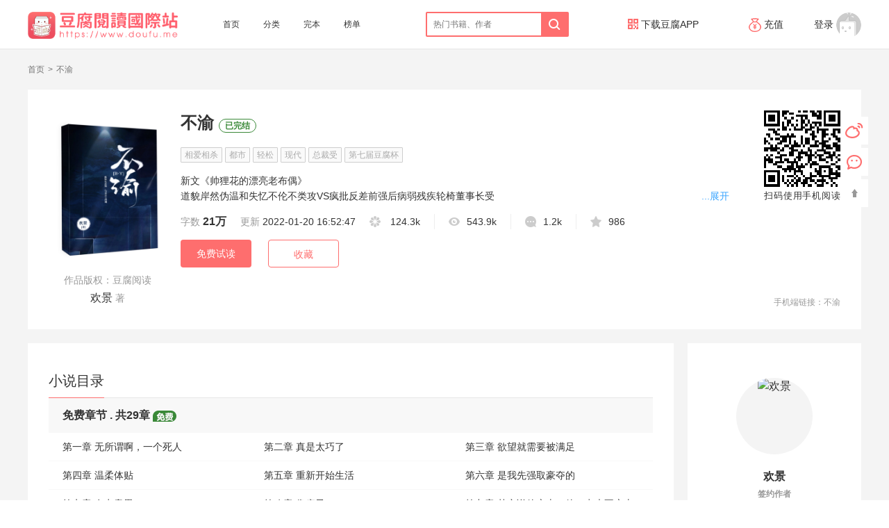

--- FILE ---
content_type: text/html; charset=UTF-8
request_url: https://www.doufu.me/novel-687997
body_size: 11585
content:
<!doctype html>
<html lang="zh-hans">
<head>
    <meta charset="UTF-8">

    <title>不渝-欢景-免费-txt-豆腐</title>

    <meta name="keywords" content="不渝全文阅读, 不渝免费阅读, 不渝最新章节">

    
<meta name="description" content="不渝由豆腐阅读首发提供最新章节列表及全文阅读，不渝由作家欢景创作。简介：新文《帅狸花的漂亮老布偶》道貌岸然伪温和失忆不伦不类攻VS疯批反差前强后病弱残疾轮椅董事长受攻陆眠受俞南枝。更多好看的言情彩虹现代小说尽在豆腐阅读。">
    <meta name="baidu-site-verification" content="bYvB1XsdUO" />
    <meta name="robots" content="all">
    <meta name="googlebot" content="all">
    <meta name="baiduspider" content="all">

    <meta name="renderer" content="webkit">
    <meta http-equiv="X-UA-Compatible" content="ie=edge">

    <meta name="csrf-token" content="YrHCGkCjTO9cVkAEfmaryz62aLzY0N6POSu9wApd">

    <meta name="shenma-site-verification" content="bc5c06355f76bbed8e7ae5f831c0da49_1585017027"> 
    <meta name="sogou_site_verification" content="ey0tBQVRju"/>
    <meta name="360-site-verification" content="b7a9e6e92f9dc5d96d4f8c5359e1a8cf" />
    <meta property="og:type" content="novel"/>
    <meta property="og:title" content="不渝"/>
    <meta property="og:description" content="新文《帅狸花的漂亮老布偶》道貌岸然伪温和失忆不伦不类攻VS疯批反差前强后病弱残疾轮椅董事长受攻陆眠受俞南枝本文又名《车祸后和自以为相爱相杀的对象he了》来自金金金鱼宝的总结！年下，下载豆腐阅读APP,支持正版阅读受比攻大两岁陆眠这个人，生在泥潭，最终成了泥潭。不择手段，玩弄人心，善于伪装，只图利益，放纵自私，所有的图谋，都只为取悦自己，站在钱权的顶端。但是向来自私自利的他，唯一的例外，就是为那个无人爱下载豆腐阅读APP,支持正版阅读的小野猫铺了路，送他离开这个泥潭。经年过后，他好像完全忘记对方以后，当年的野猫成了一头猎豹回来，偏生就是要他，强势偏执，偏生又有些可怜的味道，和他来了一出相爱相杀的戏码。在被他伤了一次又一次心下载豆腐阅读APP,支持正版阅读之后，怒而反击。毁他布局，夺他财产，让他一无所有，最终还给他来了圈禁的看上去有些无法收拾的场面。但是一身反骨，早就心理疯批变态的陆眠，对方的所作所为刚刚好踩在他的兴趣点上。于是，他终于开始，重新审下载豆腐阅读APP,支持正版阅读视，他们的爱情。攻受三观都有问题，虐受多，不要杠，不适可自行退出，杠就是你的问题。下载豆腐阅读APP,支持正版阅读"/>
    <meta property="og:image" content="https://hkstatic.douhuawenxue.com/diaobaoimg/63/NY/joGnJ85j8YhkoOt7k8lT9yugXHkpgrtrG8A8C0X1FqCC7Z85lxLAp6k5O-vx.jpg"/>
    <meta property="og:novel:category" content="彩虹"/>
    <meta property="og:novel:author" content="欢景"/>
    <meta property="og:novel:book_name" content="不渝"/>
    <meta property="og:novel:read_url" content="https://www.doufu.me/chapter/4945294"/>

    <meta property="og:url" content="https://www.doufu.me/novel-687997"/>
    <meta property="og:novel:status" content="已完结"/>
    <meta property="og:novel:update_time" content="2022-01-20"/>
    <meta property="og:novel:latest_chapter_name" content="颜温重生番外（完）"/>
    <meta property="og:novel:latest_chapter_url" content="https://www.doufu.me/chapter/5014119"/>

    <link rel="icon" href="//hkstatic.douhuawenxue.com/doufu/web/logo.png">
    <link href="//www.doufu.me/assets/css/main.css?_v=1.5.07" rel="stylesheet">

    
    <script src="//imgdh.douhuawenxue.com/jquery/jquery-3.2.1.min.js"></script>
    <script src="//imgdh.douhuawenxue.com/layer/layer.js"></script>
    <script src="//www.doufu.me/assets/js/lib/browser.js?_v=1.5.07" defer></script>
    <script src="//www.doufu.me/assets/js/lib/axios.min.js?_v=1.5.07" defer></script>
    <script src="//www.doufu.me/assets/js/page/common.js?_v=1.5.07" defer></script>

    <script async src="//pagead2.googlesyndication.com/pagead/js/adsbygoogle.js"></script>
    <script>
        (adsbygoogle = window.adsbygoogle || []).push({
            google_ad_client: "ca-pub-3798943526958313",
            enable_page_level_ads: true
        });
    </script>
</head>
<body>

    <div class="page">
        
                    <header class="page_hd">
                <div class="page_wrap">
                    <div class="logo-box fl">
                        <a href="https://www.doufu.me">
                            <img src="//www.doufu.me/assets/img/logo_me.png?_v=1.5.07" class="logo" style="width: 216px;" alt="豆腐阅读国际站">
                        </a>
                    </div>
                                        <nav class="fl">
                        <ul class="nav nav-top">
                            <li class="nav_item "><a href="https://www.doufu.me" title="首页">首页</a></li>
                            <li class="nav_item "><a href="https://www.doufu.me/category"  title="分类">分类</a></li>
                            <li class="nav_item "><a href="https://www.doufu.me/finished" title="完本">完本</a></li>
                            <li class="nav_item "><a href="https://www.doufu.me/rank" title="榜单">榜单</a></li>
                            
                            
                        </ul>
                    </nav>
                    <div class="login-box fr">
                                            <a href="https://imgold2.douhuawenxue.com/doufu/apk/Doufu_umengRelease.apk" target="_blank" class="download">
                            <i class="icon icon-qrcode"></i> 下载豆腐APP</a>
                                            <a href="https://www.doufu.me/personal/recharge" target="_blank" rel="nofollow" class="recharge">
                            <i class="icon icon-charge icon-justify"></i> 充值
                        </a>

                        <div class="user-top">
            <a href="https://www.doufu.me/login" rel="nofollow">登录</a>
                        <i class="icon icon-login icon-justify"></i>
    
</div>
                    </div>

                    <form action="https://www.doufu.me/search" method="get" class="search">
    
    <input type="text" name="kd" class="search_input" value="" placeholder="热门书籍、作者">
    <button class="search_btn">
        <i class="icon icon-search"></i>
    </button>
</form>
                </div>
            </header>
        
            <div class="page_bd">
        <div class="novel-detail page_wrap">
            <ul class="breadcrumbs ">
                    <li><a href="https://www.doufu.me">首页</a></li>
                    <li><a href="https://www.doufu.me/novel-687997" title="不渝">不渝</a> </li>
            </ul>
            <input type="hidden" id="novel-id" value="687997">
            <div class="novel-detail_hd">
                    <div class="book book-info">
                        <div class="book_sd">
                            <img src="https://hkstatic.douhuawenxue.com/diaobaoimg/63/NY/joGnJ85j8YhkoOt7k8lT9yugXHkpgrtrG8A8C0X1FqCC7Z85lxLAp6k5O-vx.jpg" alt="不渝"
                                 class="book_img">
                                                        <div class="text-gray text-sm book_copyright">作品版权：豆腐阅读</div>
                                                        <div class="book_author">
                                欢景 <span class="text-gray text-sm">著</span>
                            </div>
                        </div>
                        <div class="book_mn">
                            <h1 class="book_tt">
                                <a href="https://www.doufu.me/novel-687997">不渝</a> 
                                                                    <span class="text-green book_status">已完结</span>
                                                                
                                 
                                     
                                     
                                     
                                     
                                 

                               
                            </h1>
                            <div class="book_subtt">
                                                                    <span class="book_tag">相爱相杀</span>
                                                                    <span class="book_tag">都市</span>
                                                                    <span class="book_tag">轻松</span>
                                                                    <span class="book_tag">现代</span>
                                                                    <span class="book_tag">总裁受</span>
                                                                    <span class="book_tag">第七届豆腐杯</span>
                                                            </div>
                            <div class="book_ct book_des">
                                <p>新文《帅狸花的漂亮老布偶》</p><p>道貌岸然伪温和失忆不伦不类攻VS疯批反差前强后病弱残疾轮椅董事长受</p><p>攻陆眠</p><p>受俞南枝</p><p>本文又名《车祸后和自以为相爱相杀的对象he了》来自金金金鱼宝的总结！</p><p>年下，<span class="hide">下载豆腐阅读APP,支持正版阅读</span>受比攻大两岁</p><p>陆眠这个人，生在泥潭，最终成了泥潭。不择手段，玩弄人心，善于伪装，只图利益，放纵自私，所有的图谋，都只为取悦自己，站在钱权的顶端。</p><p>但是向来自私自利的他，唯一的例外，就是为那个无人爱<span class="hide">下载豆腐阅读APP,支持正版阅读</span>的小野猫铺了路，送他离开这个泥潭。</p><p>经年过后，他好像完全忘记对方以后，当年的野猫成了一头猎豹回来，偏生就是要他，强势偏执，偏生又有些可怜的味道，和他来了一出相爱相杀的戏码。</p><p>在被他伤了一次又一次心<span class="hide">下载豆腐阅读APP,支持正版阅读</span>之后，怒而反击。毁他布局，夺他财产，让他一无所有，最终还给他来了圈禁的看上去有些无法收拾的场面。</p><p>但是一身反骨，早就心理疯批变态的陆眠，对方的所作所为刚刚好踩在他的兴趣点上。于是，他终于开始，重新审<span class="hide">下载豆腐阅读APP,支持正版阅读</span>视，他们的爱情。</p>攻受三观都有问题，虐受多，不要杠，不适可自行退出，杠就是你的问题。<span class="hide">下载豆腐阅读APP,支持正版阅读</span>
                                                                    <a href="javascript:" class="book_toggle text-blue">...展开</a>
                                                            </div>
                            <div class="book_ct">

                            
                                <ul class="list-inline">
                                    <li class="list_item">
                                        <span class="text-gray">字数</span>
                                        <strong class="text-md">21万</strong>
                                    </li>
                                    <li class="list_item">
                                        <span class="text-gray">更新</span>
                                        2022-01-20 16:52:47
                                    </li>
                                    <li class="list_item" title="献花"><i class="icon icon-flower-gray icon-justify"></i>
                                     124.3k</li>
                                    <li class="list_item line"></li>
                                    <li class="list_item" title="阅读"><i class="icon icon-eye-gray icon-justify"></i>543.9k</li>
                                    <li class="list_item line"></li>
                                    <li class="list_item" title="评论"><i class="icon icon-comment-gray icon-justify"></i><a href="#J_novelComment">1.2k</a></li>
                                    <li class="list_item line"></li>
                                    <li class="list_item" title="收藏"><i class="icon icon-fav icon-justify"></i>986</li>
                                </ul>
                            </div>
                            <div class="book_ft">
                                                                    <a href="https://www.doufu.me/chapter/4945294" class="btn-base bg-base">免费试读</a>
                                
                                <span class="pointer btn-base text-base btn-border J_collect" data-id="687997"
                                      data-type="5"
                                      data-act="-1">收藏</span>


                            </div>
                        </div>
                        <div class="qr-box">
                            <div id="qrcode"></div>
                            <span class="text-xs">扫码使用手机阅读</span>
                        </div>
                        <span class="text-gray text-xs m-link">手机端链接：<a
                                    href="https://m.douhuawenxue.com/novel-687997"
                                    title="不渝">不渝</a></span>
                        <a style="position: absolute; z-index: -10;right: 0; bottom: -51px;"
                           href="https://api.douhuawenxue.com/journal/detail?id=733">热门小说免费读</a>

                    </div>
            </div>
            <div class="novel-detail_bd">
                <div class="novel-detail_mn">
                    <div class="panel">
                        <div class="panel_hd">
                            <span class="panel_tt">小说目录</span>
                        </div>
                        <div class="panel_bd">
                            <div class="catelogue">
                                <div class="catelogue_hd">免费章节 . 共29章 <i class="icon icon-free"></i></div>
                                <div class="catelogue_bd">
                                    <ul class="list-inline-3">
                                                                                    <li class="list_item">
                                                <a href="https://www.doufu.me/chapter/4945294">
                                                    
                                                    第一章  无所谓啊，一个死人</a>
                                            </li>
                                                                                    <li class="list_item">
                                                <a href="https://www.doufu.me/chapter/4945951">
                                                    
                                                    第二章  真是太巧了</a>
                                            </li>
                                                                                    <li class="list_item">
                                                <a href="https://www.doufu.me/chapter/4946753">
                                                    
                                                    第三章  欲望就需要被满足</a>
                                            </li>
                                                                                    <li class="list_item">
                                                <a href="https://www.doufu.me/chapter/4948107">
                                                    
                                                    第四章  温柔体贴</a>
                                            </li>
                                                                                    <li class="list_item">
                                                <a href="https://www.doufu.me/chapter/4948551">
                                                    
                                                    第五章  重新开始生活</a>
                                            </li>
                                                                                    <li class="list_item">
                                                <a href="https://www.doufu.me/chapter/4949066">
                                                    
                                                    第六章  是我先强取豪夺的</a>
                                            </li>
                                                                                    <li class="list_item">
                                                <a href="https://www.doufu.me/chapter/4949413">
                                                    
                                                    第七章   有点意思</a>
                                            </li>
                                                                                    <li class="list_item">
                                                <a href="https://www.doufu.me/chapter/4949930">
                                                    
                                                    第八章  像疯子</a>
                                            </li>
                                                                                    <li class="list_item">
                                                <a href="https://www.doufu.me/chapter/4950337">
                                                    
                                                    第九章  其实说他变态，他一点也不变态</a>
                                            </li>
                                                                                    <li class="list_item">
                                                <a href="https://www.doufu.me/chapter/4951135">
                                                    
                                                    第十章  他就晕过去了</a>
                                            </li>
                                                                                    <li class="list_item">
                                                <a href="https://www.doufu.me/chapter/4951515">
                                                    
                                                    第十一章  又疯又野</a>
                                            </li>
                                                                                    <li class="list_item">
                                                <a href="https://www.doufu.me/chapter/4951893">
                                                    
                                                    第十二章  不对啊，事情的走向不对</a>
                                            </li>
                                                                                    <li class="list_item">
                                                <a href="https://www.doufu.me/chapter/4952728">
                                                    
                                                    第十三章  只能任由他摆布的</a>
                                            </li>
                                                                                    <li class="list_item">
                                                <a href="https://www.doufu.me/chapter/4952997">
                                                    
                                                    第十四章  我带您出去走走</a>
                                            </li>
                                                                                    <li class="list_item">
                                                <a href="https://www.doufu.me/chapter/4953409">
                                                    
                                                    第十五章  不恢复记忆了好不好？</a>
                                            </li>
                                                                                    <li class="list_item">
                                                <a href="https://www.doufu.me/chapter/4953817">
                                                    
                                                    第十六章  他怎么知道有痣？</a>
                                            </li>
                                                                                    <li class="list_item">
                                                <a href="https://www.doufu.me/chapter/4955179">
                                                    
                                                    第十七章  不配吃醋</a>
                                            </li>
                                                                                    <li class="list_item">
                                                <a href="https://www.doufu.me/chapter/4955525">
                                                    
                                                    第十八章 日常威胁被剁</a>
                                            </li>
                                                                                    <li class="list_item">
                                                <a href="https://www.doufu.me/chapter/4955912">
                                                    
                                                    第十九章 存在他的记忆里要更早</a>
                                            </li>
                                                                                    <li class="list_item">
                                                <a href="https://www.doufu.me/chapter/4956308">
                                                    
                                                    第二十章  这个故事的过去的另外一个视角</a>
                                            </li>
                                                                                    <li class="list_item">
                                                <a href="https://www.doufu.me/chapter/4956965">
                                                    
                                                    第二十一章  只能是我的</a>
                                            </li>
                                                                                    <li class="list_item">
                                                <a href="https://www.doufu.me/chapter/4957413">
                                                    
                                                    第二十二章  这就有意思了，回来还要住陆眠房间</a>
                                            </li>
                                                                                    <li class="list_item">
                                                <a href="https://www.doufu.me/chapter/4957674">
                                                    
                                                    第二十三章  是幻想我…抱你吗？</a>
                                            </li>
                                                                                    <li class="list_item">
                                                <a href="https://www.doufu.me/chapter/4958047">
                                                    
                                                    第二十四章  我也会扭，扭给你看</a>
                                            </li>
                                                                                    <li class="list_item">
                                                <a href="https://www.doufu.me/chapter/4958926">
                                                    
                                                    第二十五章  你比女人还好看</a>
                                            </li>
                                                                                    <li class="list_item">
                                                <a href="https://www.doufu.me/chapter/4959648">
                                                    
                                                    第二十六章  还是床上的猫可爱些</a>
                                            </li>
                                                                                    <li class="list_item">
                                                <a href="https://www.doufu.me/chapter/4960570">
                                                    
                                                    第二十七章  哦，那又怎样？</a>
                                            </li>
                                                                                    <li class="list_item">
                                                <a href="https://www.doufu.me/chapter/4960927">
                                                    
                                                    第二十八章  你邀请我去你家？</a>
                                            </li>
                                                                                    <li class="list_item">
                                                <a href="https://www.doufu.me/chapter/4961131">
                                                    
                                                    第二十九章  你希望我慢点吗？</a>
                                            </li>
                                                                            </ul>
                                    <div class="cover"></div>
                                </div>
                            </div>

                                                        <div class="catelogue">
                                <div class="catelogue_hd">VIP章节 . 共77章 <i class="icon icon-vip-2"></i></div>
                                <div class="catelogue_bd">
                                    <ul class="list-inline-3">
                                                                                    <li class="list_item">
                                                <i class="icon icon-lock-on fr"></i>
                                                <a href="https://www.doufu.me/chapter/4961603">
                                                    
                                                    第三十章  谁欺负谁呢</a>
                                            </li>
                                                                                    <li class="list_item">
                                                <i class="icon icon-lock-on fr"></i>
                                                <a href="https://www.doufu.me/chapter/4961979">
                                                    
                                                    第三十一章  这下总记得了吧</a>
                                            </li>
                                                                                    <li class="list_item">
                                                <i class="icon icon-lock-on fr"></i>
                                                <a href="https://www.doufu.me/chapter/4962336">
                                                    
                                                    第三十二章  希望我们能有一个好结局</a>
                                            </li>
                                                                                    <li class="list_item">
                                                <i class="icon icon-lock-on fr"></i>
                                                <a href="https://www.doufu.me/chapter/4963035">
                                                    
                                                    第三十三章  陆眠，没完的</a>
                                            </li>
                                                                                    <li class="list_item">
                                                <i class="icon icon-lock-on fr"></i>
                                                <a href="https://www.doufu.me/chapter/4963349">
                                                    
                                                    第三十四章 我看着不像恋爱脑吗？</a>
                                            </li>
                                                                                    <li class="list_item">
                                                <i class="icon icon-lock-on fr"></i>
                                                <a href="https://www.doufu.me/chapter/4963964">
                                                    
                                                    第三十五章  这家伙谁能打击到他！</a>
                                            </li>
                                                                                    <li class="list_item">
                                                <i class="icon icon-lock-on fr"></i>
                                                <a href="https://www.doufu.me/chapter/4964364">
                                                    
                                                    第三十六章  异样的情绪</a>
                                            </li>
                                                                                    <li class="list_item">
                                                <i class="icon icon-lock-on fr"></i>
                                                <a href="https://www.doufu.me/chapter/4964687">
                                                    
                                                    第三十七章 就喜欢装傻充愣</a>
                                            </li>
                                                                                    <li class="list_item">
                                                <i class="icon icon-lock-on fr"></i>
                                                <a href="https://www.doufu.me/chapter/4965347">
                                                    
                                                    第三十八章  你都为我豁出命了不是</a>
                                            </li>
                                                                                    <li class="list_item">
                                                <i class="icon icon-lock-on fr"></i>
                                                <a href="https://www.doufu.me/chapter/4965679">
                                                    
                                                    第三十九章  你要去给他撑腰？</a>
                                            </li>
                                                                                    <li class="list_item">
                                                <i class="icon icon-lock-on fr"></i>
                                                <a href="https://www.doufu.me/chapter/4966032">
                                                    
                                                    第四十章  滚出去</a>
                                            </li>
                                                                                    <li class="list_item">
                                                <i class="icon icon-lock-on fr"></i>
                                                <a href="https://www.doufu.me/chapter/4966399">
                                                    
                                                    第四十一章  我昨晚也没睡好</a>
                                            </li>
                                                                                    <li class="list_item">
                                                <i class="icon icon-lock-on fr"></i>
                                                <a href="https://www.doufu.me/chapter/4966768">
                                                    
                                                    第四十二章 我不屑</a>
                                            </li>
                                                                                    <li class="list_item">
                                                <i class="icon icon-lock-on fr"></i>
                                                <a href="https://www.doufu.me/chapter/4967044">
                                                    
                                                    第四十三章  我们早晚会是一对的</a>
                                            </li>
                                                                                    <li class="list_item">
                                                <i class="icon icon-lock-on fr"></i>
                                                <a href="https://www.doufu.me/chapter/4967685">
                                                    
                                                    第四十四章  游戏开始了，什么时候结束，该由我来说</a>
                                            </li>
                                                                                    <li class="list_item">
                                                <i class="icon icon-lock-on fr"></i>
                                                <a href="https://www.doufu.me/chapter/4968033">
                                                    
                                                    第四十五章  不过也不亏</a>
                                            </li>
                                                                                    <li class="list_item">
                                                <i class="icon icon-lock-on fr"></i>
                                                <a href="https://www.doufu.me/chapter/4969114">
                                                    
                                                    第四十六章  看透他了的模样</a>
                                            </li>
                                                                                    <li class="list_item">
                                                <i class="icon icon-lock-on fr"></i>
                                                <a href="https://www.doufu.me/chapter/4969466">
                                                    
                                                    第四十七章  就当我在关心自己的同时也在关心你</a>
                                            </li>
                                                                                    <li class="list_item">
                                                <i class="icon icon-lock-on fr"></i>
                                                <a href="https://www.doufu.me/chapter/4969769">
                                                    
                                                    第四十八章  我们就是一家人了</a>
                                            </li>
                                                                                    <li class="list_item">
                                                <i class="icon icon-lock-on fr"></i>
                                                <a href="https://www.doufu.me/chapter/4970461">
                                                    
                                                    第四十九章  呵，他答应他的？</a>
                                            </li>
                                                                                    <li class="list_item">
                                                <i class="icon icon-lock-on fr"></i>
                                                <a href="https://www.doufu.me/chapter/4970845">
                                                    
                                                    第五十章  遇到克星</a>
                                            </li>
                                                                                    <li class="list_item">
                                                <i class="icon icon-lock-on fr"></i>
                                                <a href="https://www.doufu.me/chapter/4971094">
                                                    
                                                    第五十一章  怎么谁都不爱你呢？</a>
                                            </li>
                                                                                    <li class="list_item">
                                                <i class="icon icon-lock-on fr"></i>
                                                <a href="https://www.doufu.me/chapter/4971126">
                                                    
                                                    第五十二章  他陆眠算什么东西呢</a>
                                            </li>
                                                                                    <li class="list_item">
                                                <i class="icon icon-lock-on fr"></i>
                                                <a href="https://www.doufu.me/chapter/4971622">
                                                    
                                                    第五十三章  告诉你一个坏消息</a>
                                            </li>
                                                                                    <li class="list_item">
                                                <i class="icon icon-lock-on fr"></i>
                                                <a href="https://www.doufu.me/chapter/4971948">
                                                    
                                                    第五十四章  凶是真的凶</a>
                                            </li>
                                                                                    <li class="list_item">
                                                <i class="icon icon-lock-on fr"></i>
                                                <a href="https://www.doufu.me/chapter/4972283">
                                                    
                                                    第五十五章  无能为力</a>
                                            </li>
                                                                                    <li class="list_item">
                                                <i class="icon icon-lock-on fr"></i>
                                                <a href="https://www.doufu.me/chapter/4972943">
                                                    
                                                    第五十六章  有所图的温柔</a>
                                            </li>
                                                                                    <li class="list_item">
                                                <i class="icon icon-lock-on fr"></i>
                                                <a href="https://www.doufu.me/chapter/4973271">
                                                    
                                                    第五十七章  不足以让他选择我</a>
                                            </li>
                                                                                    <li class="list_item">
                                                <i class="icon icon-lock-on fr"></i>
                                                <a href="https://www.doufu.me/chapter/4973699">
                                                    
                                                    第五十八章  我也不愿意让你一个人</a>
                                            </li>
                                                                                    <li class="list_item">
                                                <i class="icon icon-lock-on fr"></i>
                                                <a href="https://www.doufu.me/chapter/4974115">
                                                    
                                                    第五十九章  也温暖不到他了</a>
                                            </li>
                                                                                    <li class="list_item">
                                                <i class="icon icon-lock-on fr"></i>
                                                <a href="https://www.doufu.me/chapter/4974754">
                                                    
                                                    第六十章今天是个好天气</a>
                                            </li>
                                                                                    <li class="list_item">
                                                <i class="icon icon-lock-on fr"></i>
                                                <a href="https://www.doufu.me/chapter/4975112">
                                                    
                                                    第六十一章  把她换成他（有副cp）</a>
                                            </li>
                                                                                    <li class="list_item">
                                                <i class="icon icon-lock-on fr"></i>
                                                <a href="https://www.doufu.me/chapter/4975701">
                                                    
                                                    第六十二章  全的最后的体面（有副）</a>
                                            </li>
                                                                                    <li class="list_item">
                                                <i class="icon icon-lock-on fr"></i>
                                                <a href="https://www.doufu.me/chapter/4976205">
                                                    
                                                    第六十三章  回到现在（副cp有但很少）</a>
                                            </li>
                                                                                    <li class="list_item">
                                                <i class="icon icon-lock-on fr"></i>
                                                <a href="https://www.doufu.me/chapter/4976640">
                                                    
                                                    第六十四章  好好地面对现在</a>
                                            </li>
                                                                                    <li class="list_item">
                                                <i class="icon icon-lock-on fr"></i>
                                                <a href="https://www.doufu.me/chapter/4977358">
                                                    
                                                    第六十五章  当我是聋子吗？</a>
                                            </li>
                                                                                    <li class="list_item">
                                                <i class="icon icon-lock-on fr"></i>
                                                <a href="https://www.doufu.me/chapter/4977713">
                                                    
                                                    第六十六章  陆眠才该同情他自己</a>
                                            </li>
                                                                                    <li class="list_item">
                                                <i class="icon icon-lock-on fr"></i>
                                                <a href="https://www.doufu.me/chapter/4978104">
                                                    
                                                    第六十七章  小秘书演上瘾了是吧</a>
                                            </li>
                                                                                    <li class="list_item">
                                                <i class="icon icon-lock-on fr"></i>
                                                <a href="https://www.doufu.me/chapter/4978829">
                                                    
                                                    第六十八章  有关啊，挺重要的</a>
                                            </li>
                                                                                    <li class="list_item">
                                                <i class="icon icon-lock-on fr"></i>
                                                <a href="https://www.doufu.me/chapter/4979236">
                                                    
                                                    第六十九章  就当殉情了</a>
                                            </li>
                                                                                    <li class="list_item">
                                                <i class="icon icon-lock-on fr"></i>
                                                <a href="https://www.doufu.me/chapter/4979601">
                                                    
                                                    第七十章  以后可以一起慢慢学</a>
                                            </li>
                                                                                    <li class="list_item">
                                                <i class="icon icon-lock-on fr"></i>
                                                <a href="https://www.doufu.me/chapter/4979940">
                                                    
                                                    第七十一章  我躺赢了</a>
                                            </li>
                                                                                    <li class="list_item">
                                                <i class="icon icon-lock-on fr"></i>
                                                <a href="https://www.doufu.me/chapter/4980341">
                                                    
                                                    第七十二章 看，这不学以致用了</a>
                                            </li>
                                                                                    <li class="list_item">
                                                <i class="icon icon-lock-on fr"></i>
                                                <a href="https://www.doufu.me/chapter/4980625">
                                                    
                                                    第七十三章  这位先生，超速了</a>
                                            </li>
                                                                                    <li class="list_item">
                                                <i class="icon icon-lock-on fr"></i>
                                                <a href="https://www.doufu.me/chapter/4991795">
                                                    
                                                    第七十四章  你就不想对我这样那样吗？</a>
                                            </li>
                                                                                    <li class="list_item">
                                                <i class="icon icon-lock-on fr"></i>
                                                <a href="https://www.doufu.me/chapter/4992892">
                                                    
                                                    第七十五  然后…然后就把我忘了</a>
                                            </li>
                                                                                    <li class="list_item">
                                                <i class="icon icon-lock-on fr"></i>
                                                <a href="https://www.doufu.me/chapter/4993264">
                                                    
                                                    第七十六章  好像有些直得清奇</a>
                                            </li>
                                                                                    <li class="list_item">
                                                <i class="icon icon-lock-on fr"></i>
                                                <a href="https://www.doufu.me/chapter/4993891">
                                                    
                                                    第七十七章   他也算终于实现自己的愿望</a>
                                            </li>
                                                                                    <li class="list_item">
                                                <i class="icon icon-lock-on fr"></i>
                                                <a href="https://www.doufu.me/chapter/4994225">
                                                    
                                                    第七十八章  在戳我的心啊</a>
                                            </li>
                                                                                    <li class="list_item">
                                                <i class="icon icon-lock-on fr"></i>
                                                <a href="https://www.doufu.me/chapter/4994529">
                                                    
                                                    第七十九章  也只钓到一条俞</a>
                                            </li>
                                                                                    <li class="list_item">
                                                <i class="icon icon-lock-on fr"></i>
                                                <a href="https://www.doufu.me/chapter/4994867">
                                                    
                                                    第八十章  被这样维护的感觉</a>
                                            </li>
                                                                                    <li class="list_item">
                                                <i class="icon icon-lock-on fr"></i>
                                                <a href="https://www.doufu.me/chapter/4995238">
                                                    
                                                    第八十一章  这人怎么倒打一耙</a>
                                            </li>
                                                                                    <li class="list_item">
                                                <i class="icon icon-lock-on fr"></i>
                                                <a href="https://www.doufu.me/chapter/4995688">
                                                    
                                                    第八十二章  嗯，陆眠，我有点难受</a>
                                            </li>
                                                                                    <li class="list_item">
                                                <i class="icon icon-lock-on fr"></i>
                                                <a href="https://www.doufu.me/chapter/4995958">
                                                    
                                                    第八十三章  所谓的感情债</a>
                                            </li>
                                                                                    <li class="list_item">
                                                <i class="icon icon-lock-on fr"></i>
                                                <a href="https://www.doufu.me/chapter/4996356">
                                                    
                                                    第八十五章  他拿什么来生气</a>
                                            </li>
                                                                                    <li class="list_item">
                                                <i class="icon icon-lock-on fr"></i>
                                                <a href="https://www.doufu.me/chapter/4996735">
                                                    
                                                    第八十六章  知道就好</a>
                                            </li>
                                                                                    <li class="list_item">
                                                <i class="icon icon-lock-on fr"></i>
                                                <a href="https://www.doufu.me/chapter/4997060">
                                                    
                                                    第八十七章 悲剧</a>
                                            </li>
                                                                                    <li class="list_item">
                                                <i class="icon icon-lock-on fr"></i>
                                                <a href="https://www.doufu.me/chapter/4997836">
                                                    
                                                    第八十八章  没什么值得害怕的</a>
                                            </li>
                                                                                    <li class="list_item">
                                                <i class="icon icon-lock-on fr"></i>
                                                <a href="https://www.doufu.me/chapter/4998210">
                                                    
                                                    第八十九章 一个老朋友</a>
                                            </li>
                                                                                    <li class="list_item">
                                                <i class="icon icon-lock-on fr"></i>
                                                <a href="https://www.doufu.me/chapter/4998667">
                                                    
                                                    第九十章  最受宠的不是你啊</a>
                                            </li>
                                                                                    <li class="list_item">
                                                <i class="icon icon-lock-on fr"></i>
                                                <a href="https://www.doufu.me/chapter/4999295">
                                                    
                                                    第九十一章  陆秘书就是个千年狐狸精</a>
                                            </li>
                                                                                    <li class="list_item">
                                                <i class="icon icon-lock-on fr"></i>
                                                <a href="https://www.doufu.me/chapter/4999687">
                                                    
                                                    第九十二章  原来是这个味儿啊</a>
                                            </li>
                                                                                    <li class="list_item">
                                                <i class="icon icon-lock-on fr"></i>
                                                <a href="https://www.doufu.me/chapter/5000755">
                                                    
                                                    第九十三章   你打他的时候你留余地了吗？</a>
                                            </li>
                                                                                    <li class="list_item">
                                                <i class="icon icon-lock-on fr"></i>
                                                <a href="https://www.doufu.me/chapter/5001052">
                                                    
                                                    第九十四章 你估计要毁容</a>
                                            </li>
                                                                                    <li class="list_item">
                                                <i class="icon icon-lock-on fr"></i>
                                                <a href="https://www.doufu.me/chapter/5001102">
                                                    
                                                    第九十五章  可是我不高兴</a>
                                            </li>
                                                                                    <li class="list_item">
                                                <i class="icon icon-lock-on fr"></i>
                                                <a href="https://www.doufu.me/chapter/5001367">
                                                    
                                                    第九十六章 你以前的生活比布鲁斯还精彩嘛</a>
                                            </li>
                                                                                    <li class="list_item">
                                                <i class="icon icon-lock-on fr"></i>
                                                <a href="https://www.doufu.me/chapter/5001430">
                                                    
                                                    第九十七章让我突然变鳏夫？</a>
                                            </li>
                                                                                    <li class="list_item">
                                                <i class="icon icon-lock-on fr"></i>
                                                <a href="https://www.doufu.me/chapter/5001726">
                                                    
                                                    第九十八章  你这人真不知好歹</a>
                                            </li>
                                                                                    <li class="list_item">
                                                <i class="icon icon-lock-on fr"></i>
                                                <a href="https://www.doufu.me/chapter/5001766">
                                                    
                                                    第九十九章  从手背，烫到了陆眠心底</a>
                                            </li>
                                                                                    <li class="list_item">
                                                <i class="icon icon-lock-on fr"></i>
                                                <a href="https://www.doufu.me/chapter/5002117">
                                                    
                                                    完结章</a>
                                            </li>
                                                                                    <li class="list_item">
                                                <i class="icon icon-lock-on fr"></i>
                                                <a href="https://www.doufu.me/chapter/5003470">
                                                    
                                                    番外  复健（上）</a>
                                            </li>
                                                                                    <li class="list_item">
                                                <i class="icon icon-lock-on fr"></i>
                                                <a href="https://www.doufu.me/chapter/5008796">
                                                    
                                                    番外 复健（下）</a>
                                            </li>
                                                                                    <li class="list_item">
                                                <i class="icon icon-lock-on fr"></i>
                                                <a href="https://www.doufu.me/chapter/5009981">
                                                    
                                                    颜温重生番外（一）</a>
                                            </li>
                                                                                    <li class="list_item">
                                                <i class="icon icon-lock-on fr"></i>
                                                <a href="https://www.doufu.me/chapter/5010761">
                                                    
                                                    颜温重生番外（二）</a>
                                            </li>
                                                                                    <li class="list_item">
                                                <i class="icon icon-lock-on fr"></i>
                                                <a href="https://www.doufu.me/chapter/5011480">
                                                    
                                                    颜温重生番外（三）</a>
                                            </li>
                                                                                    <li class="list_item">
                                                <i class="icon icon-lock-on fr"></i>
                                                <a href="https://www.doufu.me/chapter/5012699">
                                                    
                                                    颜温重生番外（四）</a>
                                            </li>
                                                                                    <li class="list_item">
                                                <i class="icon icon-lock-on fr"></i>
                                                <a href="https://www.doufu.me/chapter/5014119">
                                                    
                                                    颜温重生番外（完）</a>
                                            </li>
                                                                            </ul>
                                    <div class="cover"></div>
                                </div>
                            </div>
                            
                        </div>
                    </div>
                    
                </div>
                <div class="novel-detail_sd">
                    <div class="user author">
                        <div class="user_avatar">
                            <img src="http://imgold2.douhuawenxue.com/diaobaoimg/comment/65/jy/eVXjOofSwMPfHFUgRVhtmjqYSXduKQISkjlC_skwa-9o2j1KQ5-AlLc4f0xn.jpg" alt="欢景">
                        </div>
                        <div class="user_name">
                            欢景 <br>
                                                            <span class="text-gray-xs">签约作者</span>
                                                    </div>
                        <span class="btn-base bg-base pointer J_attention" data-id="5184012" data-act="-1">
                            关注
                        </span>
                    </div>

                                        <div class="panel-clean mb20">
                        <div class="panel-clean_hd">作者的其他作品</div>
                        <div class="panel-clean_bd">
                            <div class="user-more">
                                <ul class="cover-list">
                                                                            <li class="cover-list_item">
                                            <img src="https://img.douhuawenxue.com/novel/default/cover/483608.jpg?" alt="贺少爷总是在装可怜" title="贺少爷总是在装可怜">
                                        </li>
                                                                            <li class="cover-list_item">
                                            <img src="https://imgold2.douhuawenxue.com/diaobaoimg/WY/C_/Zd2CZK1wKeZgIMJm1i7AHp2WrQiSXLC1pDmiH7mJw7D04SVco-mzr1XZtyfP.jpg" alt="小将军是位俏狼妻" title="小将军是位俏狼妻">
                                        </li>
                                                                            <li class="cover-list_item">
                                            <img src="http://imgold2.douhuawenxue.com/diaobaoimg/MN/G7/HNsW6ghXeViRSagXeqQCus7SLWlodtkcJSCmG05fjOeyWk-tW1ciRnfjd2KM.jpg" alt="影帝分手后" title="影帝分手后">
                                        </li>
                                                                            <li class="cover-list_item">
                                            <img src="https://img.douhuawenxue.com/novel/default/cover/511330.jpg?" alt="[重生]矜矜二爷太人妻" title="[重生]矜矜二爷太人妻">
                                        </li>
                                                                            <li class="cover-list_item">
                                            <img src="https://imgold2.douhuawenxue.com/diaobaoimg/VT/PM/VQ3OIT8D1pnK5JhauNuQt7L8c3L3YqxC2Kf-v1y4CANXp-MngeuiDHmYeBwH.jpg" alt="步步套路俊郎君" title="步步套路俊郎君">
                                        </li>
                                                                    </ul>
                                <ul class="cover-title">
                                                                            <li class="cover-title_item on"><a href="https://www.doufu.me/novel-483608">贺少爷总是在装可怜</a></li>
                                                                            <li class="cover-title_item "><a href="https://www.doufu.me/novel-492021">小将军是位俏狼妻</a></li>
                                                                            <li class="cover-title_item "><a href="https://www.doufu.me/novel-496423">影帝分手后</a></li>
                                                                            <li class="cover-title_item "><a href="https://www.doufu.me/novel-511330">[重生]矜矜二爷太人妻</a></li>
                                                                            <li class="cover-title_item "><a href="https://www.doufu.me/novel-579675">步步套路俊郎君</a></li>
                                                                    </ul>
                                <ul class="cover-indicator">
                                                                            <li class="cover-indicator_item on"></li>
                                                                            <li class="cover-indicator_item "></li>
                                                                            <li class="cover-indicator_item "></li>
                                                                            <li class="cover-indicator_item "></li>
                                                                            <li class="cover-indicator_item "></li>
                                                                    </ul>
                            </div>
                        </div>
                    </div>
                    
                    <div class="panel-clean mb20">
                        <div class="panel-clean_hd">猜你喜欢看</div>
                        <div class="panel-clean_bd">
                            <ol class="list-order list-order-line on">
                                                                                                        <li class="list-order_item sp">
                                        <div class="book book-rank">
                                            <div class="book_sd">
                                                <img src="http://imgold2.douhuawenxue.com/diaobaoimg/7n/3Q/v4Etsfc7vnHvpIkP49nNem7pP8YDTdgsHkDArCAOgSWandKxnFdPMz9-ntsE.jpg"
                                                     class="book_img" alt="从出气筒做起">
                                            </div>
                                            <div class="book_mn">
                                                <h4 class="book_tt">
                                                    <a href="https://www.doufu.me/novel-713630">从出气筒做起</a>
                                                </h4>
                                                <div class="book_ct">
                                                    蝴蝶来了 <span class="text-gray"> 著</span>
                                                </div>
                                            </div>
                                        </div>
                                    </li>
                                                                                                                                            <li class="list-order_item">
                                        <a href="https://www.doufu.me/novel-713613">快把我徒弟带走</a>
                                    </li>
                                                                                                                                            <li class="list-order_item">
                                        <a href="https://www.doufu.me/novel-713603">你的cp假戏真做了</a>
                                    </li>
                                                                                                                                            <li class="list-order_item">
                                        <a href="https://www.doufu.me/novel-713515">叔叔白月光竟是我自己！？</a>
                                    </li>
                                                                                                                                            <li class="list-order_item">
                                        <a href="https://www.doufu.me/novel-713830">满级大佬在新手村里装小白</a>
                                    </li>
                                                                                                </ol>
                        </div>
                    </div>


                    <div class="panel-clean mb20">
                        <div class="panel-clean_hd">最近更新</div>
                        <div class="panel-clean_bd">
                            <ol class="list-order list-order-line on">
                                                                                                        <li class="list-order_item sp">
                                        <div class="book book-rank">
                                            <div class="book_sd">
                                                <img src="https://hkstatic.douhuawenxue.com/diaobaoimg/sL/Bn/vFZdsDacuy2Txz0YbFTjZzpz23-xvDnq8w5mpsjdCd3e1TEFksaA2gStjDbT.jpg"
                                                     class="book_img" alt="情敌还是命中注定？">
                                            </div>
                                            <div class="book_mn">
                                                <h4 class="book_tt">
                                                    <a href="https://www.doufu.me/novel-605995">情敌还是命中注定？</a>
                                                </h4>
                                                <div class="book_ct">
                                                    如花我脑婆 <span class="text-gray"> 著</span>
                                                </div>
                                            </div>
                                        </div>
                                    </li>
                                                                                                                                            <li class="list-order_item">
                                        <a href="https://www.doufu.me/novel-715578">宋齐梁陈</a>
                                    </li>
                                                                                                                                            <li class="list-order_item">
                                        <a href="https://www.doufu.me/novel-572801">吃瓜系统</a>
                                    </li>
                                                                                                                                            <li class="list-order_item">
                                        <a href="https://www.doufu.me/novel-709999">美人师尊的正确使用方法</a>
                                    </li>
                                                                                                                                            <li class="list-order_item">
                                        <a href="https://www.doufu.me/novel-600717">禁言勿语</a>
                                    </li>
                                                                                                                                            <li class="list-order_item">
                                        <a href="https://www.doufu.me/novel-698938">一棵荒草</a>
                                    </li>
                                                                                                                                            <li class="list-order_item">
                                        <a href="https://www.doufu.me/novel-708549">我不懂得获得幸福的方法</a>
                                    </li>
                                                                                                                                            <li class="list-order_item">
                                        <a href="https://www.doufu.me/novel-707446">你直播能不能小点声！</a>
                                    </li>
                                                                                                                                            <li class="list-order_item">
                                        <a href="https://www.doufu.me/novel-638854">瑶水情</a>
                                    </li>
                                                                                                                                            <li class="list-order_item">
                                        <a href="https://www.doufu.me/novel-580977">老师，你喜欢我吗？（仮想編）</a>
                                    </li>
                                                                                                    <li class="list-order_item text-red text-more">
                                    <a href="https://www.doufu.me/newnovellist">查看更多></a>
                                    
                                </li>
                            </ol>
                        </div>
                    </div>

                    <!-- <div class="panel-clean">
                        <div class="panel-clean_hd"> <a href="https://www.doufu.me/key" class="keyword-search" target="_blank">大家都在搜 <i class="icon icon-arrow-r"></i> </a> </div>
                        <div class="panel-clean_bd">
                            <ol class="list-order list-order-line list-words on">
                                <li class="list-words-item">
                                                                </li>
                                <li class="list-words-item list-words-sm">
                                                                </li>
                            </ol>
                        </div>
                    </div> -->

                </div>
            </div>
        </div>
    </div>


        <footer class="page_ft">
    <div class="page_wrap clearfix">
        <dl class="nav-footer">
            <!-- <dt>
                友情链接
            </dt>
            <dd><a href="http://www.manmanapp.com/" target="_blank">漫漫漫画</a></dd>
            <dd><a href="http://www.missevan.com/" target="_blank">M站</a></dd>
            <dd><a href="http://u17.com/" target="_blank">有妖气漫画</a></dd>
            <dd><a href="https://www.douhuayuedu.com/" target="_blank">豆花阅读</a></dd> -->

            
            
            
            
            
            
            
            
            
            
            
        </dl>

        <dl class="nav-footer">
            <dt>
                豆腐官方
            </dt>

            
            <dd><a href="https://www.doufu.me/help/sign" title="签约制度">签约制度</a></dd>
            <dd><a href="https://api.doufu.me/journal/detail?id=686" title="管理规范">管理规范</a></dd>
            <!-- <dd><a href="https://www.doufu.me/help/contact" title="联系我们">联系我们</a></dd> -->
            <dd><a href="https://api.doufu.me/journal/detail?id=818" title="联系我们">联系我们</a></dd>
            
            <dd><a href="https://www.doufu.me/help/welfare" title="作者福利">作者福利</a></dd>
            <!-- <dd><a href="https://www.doufu.me/help/sitemap" title="网站地图">网站地图</a></dd> -->
            <!-- <dd><a href="https://www.doufu.me/key" title="关键词库">关键词库</a></dd> -->
            
            

        </dl>
        
        <!-- <dl class="nav-footer" style="margin-top: 12px;">
            <div class="nav-footer-qrcode">
                扫码关注微信号，<span class="text-red">领礼包</span>免费阅读 (◕‿◕)
                <div class="nav-footer-qrcode-box">
                    <div class="nav-footer-qrcode-item">
                        <img src="https://img.douhuawenxue.com/weiboerweima.jpg" alt="">
                        <div><i class='icon icon-footer-weibo'></i>官方微博</div>

                    </div>
                    <div class="nav-footer-qrcode-item">
                        <img src="https://img.douhuawenxue.com/weixin.jpg" alt="">
                        <div> <i class="icon icon-footer-weixin"></i>微信服务号</div>

                    </div>
                </div>
            </div>
        </dl> -->
    </div>
    <div class="copyright">
        
        
        

        
        
        
        
        
        

        
        
        
        
        
        
        
        
        
        <footer class="footer footer-home container-wrapper text-center">
            <section class="footer-content"><p class="links">
                    <!-- <a class="links_item" href="https://www.douhuayuedu.com/webview/1">用戶协议</a> -->
                    <!-- <a class="links_item" href="https://www.douhuayuedu.com/webview/2">隐私政策</a> -->
                    <a class="links_item" href="https://api.doufu.me/journal/detail?id=815">用戶协议</a>
                    <a class="links_item" href="https://api.doufu.me/journal/detail?id=806">隐私政策</a>
                    

                </p>
                
                                
                                <!-- <p>深圳碉堡互动娱乐有限公司 <a href="https://beian.miit.gov.cn/" target="_blank" rel="noopener noreferrer" style="margin-left: 5px;">粤ICP备2022010464号</a></p> -->
                <p>香港豆腐科技有限公司 </p>              
                                <p>Copyright © 2022 Hong Kong Tofu Technology Co. ,Limited All Rights Reserved</p>
                                <!-- </section>
            <section class="footer-content"><p class="prove-list"><a class="prove_item"
                                                                     href="https://www.douhuayuedu.com/prove/icp">增值电信业务经营许可证
                        粤B2-20201947</a><span class="spacer">|</span><a class="prove_item"
                                                                        href="https://www.douhuayuedu.com/prove/businesslicense">营业执照</a><span
                            class="spacer">|</span><a class="prove_item"
                                                      href="https://www.douhuayuedu.com/prove/publicationlicense">出版物经营许可证
                        新出发深零字第C1182号</a><span class="spacer">|</span><a class="prove_item"
                                                                         href="https://www.douhuayuedu.com/prove/culture">网络文化经营许可证</a>
                </p></section> -->
        </footer>
        <br>
        <!-- <p>本站仅作为用户上传内容的存储平台，用户上传的内容（包括但不限于作品、图片、评论等）均属第三方行为，均不代表本站的观点、立场。 <br>
            请本站所有用户发表任何作品、言论应遵守国家相关法律法规，拒绝任何暴力、色情等违法违规内容 ，若发现，将立即删除；<br>
            若有内容侵害他人合法权益或违法违规，烦请投诉、举报，本站核实后将立即删除；情节严重的将依法追究相关责任。</p> -->
    </div>
</footer>
<div class="hidden">
    <script type="text/javascript" src="//s4.cnzz.com/z_stat.php?id=1280995019&web_id=1280995019"></script>
    <script>
        var _hmt = _hmt || [];
        (function() {
            var hm = document.createElement("script");
            hm.src = "https://hm.baidu.com/hm.js?f1a1e1fc5495a02d928ff1076907b898";
            var s = document.getElementsByTagName("script")[0];
            s.parentNode.insertBefore(hm, s);
        })();
    </script>
</div>

                    <div class="tool">
    <ul>
        <li class="tool_item">
            <i class="icon icon-weibo"></i>
            <img src="//www.doufu.me/assets/img/weiboerweima.jpg?_v=1.5.07" alt="微博" class="tool_img">
        </li>
        <li class="tool_item">
            <i class="icon icon-weixin"></i>

            <img src="//www.doufu.me/assets/img/weixin.jpg?_v=1.5.07" alt="微信" class="tool_img">
        </li>
        <li class="tool_item" id="J_backToTop">
            <i class="icon icon-top"></i>
        </li>
    </ul>
</div>            </div>

    <script src="//imgdh.douhuawenxue.com/vue/vue.min.js" defer></script>
    
    <script src="//imgdh.douhuawenxue.com/jquery/jquery.roundout.js" defer></script>
    <script src="//www.doufu.me/assets/js/page/novel.js?_v=1.5.07" defer></script>
    <script src="//www.doufu.me/assets/js/lib/qrcode.js?_v=1.5.07" defer></script>

    <script>
        (function(){
            var bp = document.createElement('script');
            var curProtocol = window.location.protocol.split(':')[0];
            if (curProtocol === 'https') {
                bp.src = 'https://zz.bdstatic.com/linksubmit/push.js';
            }
            else {
                bp.src = 'http://push.zhanzhang.baidu.com/push.js';
            }
            var s = document.getElementsByTagName("script")[0];
            s.parentNode.insertBefore(bp, s);
        })();
    </script>
    <script>
        (function(){
            var src = (document.location.protocol == "http:") ? "http://js.passport.qihucdn.com/11.0.1.js?d00d94a743ed050dd5926114e74917d0":"https://jspassport.ssl.qhimg.com/11.0.1.js?d00d94a743ed050dd5926114e74917d0";
            document.write('<script src="' + src + '" id="sozz"><\/script>');
        })();
    </script>
<script src="//www.doufu.me/assets/js/page/baidu_push.js?_v=1.5.07" defer></script>
</body>
</html>


--- FILE ---
content_type: text/html; charset=utf-8
request_url: https://www.google.com/recaptcha/api2/aframe
body_size: 264
content:
<!DOCTYPE HTML><html><head><meta http-equiv="content-type" content="text/html; charset=UTF-8"></head><body><script nonce="tZhvWroc-RnflvpXeF1Lsg">/** Anti-fraud and anti-abuse applications only. See google.com/recaptcha */ try{var clients={'sodar':'https://pagead2.googlesyndication.com/pagead/sodar?'};window.addEventListener("message",function(a){try{if(a.source===window.parent){var b=JSON.parse(a.data);var c=clients[b['id']];if(c){var d=document.createElement('img');d.src=c+b['params']+'&rc='+(localStorage.getItem("rc::a")?sessionStorage.getItem("rc::b"):"");window.document.body.appendChild(d);sessionStorage.setItem("rc::e",parseInt(sessionStorage.getItem("rc::e")||0)+1);localStorage.setItem("rc::h",'1768432499527');}}}catch(b){}});window.parent.postMessage("_grecaptcha_ready", "*");}catch(b){}</script></body></html>

--- FILE ---
content_type: text/css
request_url: https://www.doufu.me/assets/css/main.css?_v=1.5.07
body_size: 16526
content:
@charset "UTF-8";.icon-arrow-r{background-image:url(sprite.png);background-position:-100px -198px;width:7px;height:11px}.icon-author{background-image:url(sprite.png);background-position:-70px -81px;width:34px;height:16px}.icon-book-on,.rank_sd .collapse_item.on .icon-book,.sns-nav .collapse_item.on .icon-book{background-image:url(sprite.png);background-position:-126px -153px;width:24px;height:20px}.icon-book{background-image:url(sprite.png);background-position:-150px -153px;width:24px;height:20px}.collapse_item.on .collapse_caret.on,.icon-caret-on{background-image:url(sprite.png);background-position:-218px -212px;width:11px;height:6px}.collapse_caret.on,.icon-caret-up{background-image:url(sprite.png);background-position:-179px -144px;width:11px;height:6px}.collapse_caret,.icon-caret{background-image:url(sprite.png);background-position:-108px -92px;width:11px;height:6px}.icon-charge{background-image:url(sprite.png);background-position:0 -198px;width:18px;height:20px}.icon-check-on{background-image:url(sprite.png);background-position:-119px -92px;width:6px;height:5px}.icon-choice{background-image:url(sprite.png);background-position:-18px -198px;width:17px;height:17px}.icon-close-2{background-image:url(sprite.png);background-position:-234px -160px;width:12px;height:12px}.icon-close-3{background-image:url(sprite.png);background-position:-170px -144px;width:9px;height:8px}.icon-close-4{background-image:url(sprite.png);background-position:-120px -119px;width:8px;height:9px}.icon-close{background-image:url(sprite.png);background-position:-128px -119px;width:7px;height:7px}.icon-comment-2{background-image:url(sprite.png);background-position:-125px -177px;width:16px;height:15px}.icon-comment-gray{background-image:url(sprite.png);background-position:-218px -18px;width:16px;height:16px}.icon-comment{background-image:url(sprite.png);background-position:-218px -34px;width:16px;height:16px}.icon-daily-on,.sns-nav .collapse_item.on .icon-daily{background-image:url(sprite.png);background-position:-170px -96px;width:24px;height:24px}.icon-daily{background-image:url(sprite.png);background-position:-144px -129px;width:24px;height:24px}.icon-danmei{background-image:url(sprite.png);background-position:-194px 0;width:24px;height:23px}.icon-dm-on,.rank_sd .collapse_item.on .icon-dm{background-image:url(sprite.png);background-position:-194px -47px;width:22px;height:24px}.icon-dm{background-image:url(sprite.png);background-position:-194px -23px;width:22px;height:24px}.category_hd .btn-border.on .icon-down,.category_hd .btn-border:hover .icon-down,.dropmenu-border.on .icon-down,.dropmenu-border:hover .icon-down,.icon-down-on{background-image:url(sprite.png);background-position:-96px -46px;width:8px;height:11px}.icon-down{background-image:url(sprite.png);background-position:-204px -177px;width:8px;height:11px}.icon-edit{background-image:url(sprite.png);background-position:0 -129px;width:24px;height:24px}.icon-emoj{background-image:url(sprite.png);background-position:-170px 0;width:24px;height:24px}.icon-eye-2{background-image:url(sprite.png);background-position:-140px -90px;width:28px;height:28px}.icon-eye-gray{background-image:url(sprite.png);background-position:-52px -198px;width:16px;height:12px}.icon-eye{background-image:url(sprite.png);background-position:-84px -198px;width:16px;height:12px}.icon-face{background-image:url(sprite.png);background-position:-62px 0;width:46px;height:46px}.icon-fav{background-image:url(sprite.png);background-position:-218px -114px;width:16px;height:16px}.icon-flower-gray{background-image:url(sprite.png);background-position:-218px -130px;width:16px;height:16px}.icon-flower{background-image:url(sprite.png);background-position:-218px -66px;width:16px;height:16px}.icon-free{background-image:url(sprite.png);background-position:-62px -46px;width:34px;height:16px}.icon-gongshang{background-image:url(sprite.png);background-position:-140px -30px;width:30px;height:30px}.icon-history{background-image:url(sprite.png);background-position:-120px -99px;width:20px;height:20px}.icon-income-on,.sns-nav .collapse_item.on .icon-income{background-image:url(sprite.png);background-position:0 -153px;width:24px;height:24px}.icon-income{background-image:url(sprite.png);background-position:-170px -120px;width:24px;height:24px}.chapter .tool-bar-l .tool_item.on .icon-intro,.chapter .tool-bar-r .tool_item.on .icon-intro,.icon-intro-on{background-image:url(sprite.png);background-position:-234px -34px;width:14px;height:16px}.icon-intro{background-image:url(sprite.png);background-position:-234px -18px;width:14px;height:16px}.icon-jianhang{background-image:url(sprite.png);background-position:-140px 0;width:30px;height:30px}.icon-kjzf{background-image:url(sprite.png);background-position:-36px -63px;width:71px;height:18px}.chapter .tool-bar-l .tool_item.on .icon-list-2,.chapter .tool-bar-r .tool_item.on .icon-list-2,.icon-list-2-on{background-image:url(sprite.png);background-position:-68px -198px;width:16px;height:12px}.icon-list-2{background-image:url(sprite.png);background-position:-188px -177px;width:16px;height:12px}.icon-list{background-image:url(sprite.png);background-position:-172px -177px;width:16px;height:14px}.icon-lock-on{background-image:url(sprite.png);background-position:-234px 0;width:14px;height:18px}.icon-lock{background-image:url(sprite.png);background-position:-218px -194px;width:14px;height:18px}.icon-login{background-image:url(sprite.png);background-position:0 -63px;width:36px;height:36px}.icon-minganci-on{background-image:url(sprite.png);background-position:-174px -153px;width:20px;height:20px}.icon-minganci{background-image:url(sprite.png);background-position:-44px -177px;width:20px;height:20px}.icon-next-2{background-image:url(sprite.png);background-position:-140px -118px;width:25px;height:10px}.icon-next{background-image:url(sprite.png);background-position:-234px -70px;width:11px;height:20px}.icon-nonghang{background-image:url(sprite.png);background-position:-108px -32px;width:30px;height:30px}.icon-paiban{background-image:url(sprite.png);background-position:-64px -177px;width:20px;height:20px}.icon-pen{background-image:url(sprite.png);background-position:-218px -98px;width:16px;height:16px}.icon-plus-2{background-image:url(sprite.png);background-position:-234px -196px;width:10px;height:10px}.icon-plus-xs{background-image:url(sprite.png);background-position:-234px -206px;width:10px;height:10px}.icon-plus{background-image:url(sprite.png);background-position:-218px -146px;width:16px;height:16px}.icon-prev{background-image:url(sprite.png);background-position:-234px -50px;width:11px;height:20px}.icon-preview{background-image:url(sprite.png);background-position:-218px -82px;width:16px;height:16px}.icon-publish-on,.sns-nav .collapse_item.on .icon-publish{background-image:url(sprite.png);background-position:-194px -138px;width:22px;height:23px}.icon-publish{background-image:url(sprite.png);background-position:-194px -115px;width:22px;height:23px}.icon-qq_f{background-image:url(sprite.png);background-position:-218px 0;width:16px;height:18px}.icon-qrcode{background-image:url(sprite.png);background-position:-157px -177px;width:15px;height:15px}.icon-refresh{background-image:url(sprite.png);background-position:-234px -148px;width:12px;height:12px}.icon-scan{background-image:url(sprite.png);background-position:-108px 0;width:32px;height:32px}.icon-search{background-image:url(sprite.png);background-position:-35px -198px;width:17px;height:17px}.icon-set-2-on,.sns-nav .collapse_item.on .icon-set-2{background-image:url(sprite.png);background-position:-24px -129px;width:24px;height:24px}.icon-set-2{background-image:url(sprite.png);background-position:-170px -24px;width:24px;height:24px}.icon-set-on,.sns-nav .collapse_item.on .icon-set{background-image:url(sprite.png);background-position:-96px -129px;width:24px;height:24px}.icon-set{background-image:url(sprite.png);background-position:-120px -129px;width:24px;height:24px}.icon-share{background-image:url(sprite.png);background-position:-141px -177px;width:16px;height:15px}.chapter .tool-bar-l .tool_item.active .icon-star-2,.chapter .tool-bar-r .tool_item.active .icon-star-2,.icon-star-2-on{background-image:url(sprite.png);background-position:-218px -50px;width:16px;height:16px}.icon-star-2{background-image:url(sprite.png);background-position:-218px -178px;width:16px;height:16px}.icon-star-on,.sns-nav .collapse_item.on .icon-star{background-image:url(sprite.png);background-position:-48px -129px;width:24px;height:24px}.icon-star{background-image:url(sprite.png);background-position:-72px -129px;width:24px;height:24px}.icon-success{background-image:url(sprite.png);background-position:0 0;width:62px;height:63px}.icon-time{background-image:url(sprite.png);background-position:-234px -120px;width:14px;height:14px}.icon-tip-2{background-image:url(sprite.png);background-position:-234px -134px;width:14px;height:14px}.icon-tip{background-image:url(sprite.png);background-position:-218px -162px;width:16px;height:16px}.icon-tongren{background-image:url(sprite.png);background-position:-194px -71px;width:24px;height:22px}.icon-top-on,.tool .tool_item:hover .icon-top{background-image:url(sprite.png);background-position:-234px -184px;width:9px;height:12px}.icon-top{background-image:url(sprite.png);background-position:-234px -172px;width:9px;height:12px}.icon-vip-2{background-image:url(sprite.png);background-position:-36px -81px;width:34px;height:16px}.icon-vip{background-image:url(sprite.png);background-position:-194px -161px;width:24px;height:14px}.icon-weibo-on,.tool .tool_item:hover .icon-weibo{background-image:url(sprite.png);background-position:-50px -153px;width:26px;height:22px}.icon-weibo{background-image:url(sprite.png);background-position:-24px -153px;width:26px;height:22px}.icon-weibo_f{background-image:url(sprite.png);background-position:-105px -177px;width:20px;height:16px}.icon-weixin-on,.tool .tool_item:hover .icon-weixin{background-image:url(sprite.png);background-position:-22px -177px;width:22px;height:21px}.icon-weixin{background-image:url(sprite.png);background-position:0 -177px;width:22px;height:21px}.icon-weixin_f{background-image:url(sprite.png);background-position:-84px -177px;width:21px;height:18px}.icon-wxpay{background-image:url(sprite.png);background-position:-108px -62px;width:30px;height:30px}.icon-yanqing{background-image:url(sprite.png);background-position:-194px -93px;width:24px;height:22px}.icon-youzheng{background-image:url(sprite.png);background-position:-140px -60px;width:30px;height:30px}.icon-yq-on,.rank_sd .collapse_item.on .icon-yq{background-image:url(sprite.png);background-position:-76px -153px;width:25px;height:20px}.icon-yq{background-image:url(sprite.png);background-position:-101px -153px;width:25px;height:20px}.icon-zan-on{background-image:url(sprite.png);background-position:-234px -105px;width:14px;height:15px}.icon-zan{background-image:url(sprite.png);background-position:-234px -90px;width:14px;height:15px}.icon-zb-on,.rank_sd .collapse_item.on .icon-zb{background-image:url(sprite.png);background-position:-170px -72px;width:24px;height:24px}.icon-zb{background-image:url(sprite.png);background-position:-170px -48px;width:24px;height:24px}.icon-zfb{background-image:url(sprite.png);background-position:-90px -99px;width:30px;height:30px}.icon-zhaoshang{background-image:url(sprite.png);background-position:-60px -99px;width:30px;height:30px}.icon-zhichong{background-image:url(sprite.png);background-position:-30px -99px;width:30px;height:30px}.icon-zhonghang{background-image:url(sprite.png);background-position:0 -99px;width:30px;height:30px}.collapse_caret,.icon{display:inline-block;vertical-align:middle}.icon-justify{vertical-align:middle}.icon-footer-weibo{background-image:url([data-uri]);background-size:100%;width:24px;height:24px;margin-right:5px}.icon-footer-weixin{background-image:url([data-uri]);background-size:100%;width:24px;height:24px;margin-right:5px}.bg-red{background-color:#fe6e6e;color:#fff}.text-red{color:#fe6e6e}.bg-oragne{background-color:#c60;color:#fff}.text-oragne{color:#c60}.bg-yellow{background-color:#f90;color:#fff}.text-yellow{color:#f90}.bg-green{background-color:#3a8938;color:#fff}.text-green{color:#3a8938}.bg-cyan{background-color:#69f;color:#fff}.text-cyan{color:#69f}.bg-blue{background-color:#38a4ff;color:#fff}.text-blue{color:#38a4ff}.bg-purple{background-color:#90f;color:#fff}.text-purple{color:#90f}.bg-dark{background-color:#333;color:#fff}.text-dark{color:#333}.bg-white{background-color:#fff;color:#000}.text-white{color:#fff}.bg-gray{background-color:#f4f4f4;color:#666}.text-gray,.text-gray-sm,.text-gray-xs{color:#f4f4f4}.bg-pink{background-color:#fef2f2;color:#fe6e6e}.text-pink{color:#fef2f2}.bg-base{background-color:#fe6e6e;color:#fff}.text-base{color:#fe6e6e}.text-gray,.text-gray-sm,.text-gray-xs{color:#999}.text-gray-light{color:#666}.fl{float:left}.fr{float:right!important}.oh{overflow:hidden}.ib{display:inline-block;vertical-align:middle}.clearfix{zoom:1}.clearfix:after{content:"";display:table;clear:both}.hidden{display:none}.hidden-2,.hidden_1,.hide,.hide-2,.hide_1{display:none}.block{display:block;width:100%}.img-responsive{display:block;margin:0 auto;width:100%}.img-holder{background-size:cover;background-position:center}.mg-base{margin:20px}.mb20{margin-bottom:20px}.mt20{margin-top:20px}.ml-base{margin-left:20px}.pd-base{padding:10px 20px}.pointer{cursor:pointer}html{height:100%}body{height:100%;min-height:100vh;color:#333}body,dd,dl,h1,h2,h3,h4,h5,h6,p{margin:0}ol,ul{margin:0;padding:0;list-style:none}article,aside,footer,header,main,nav,section{display:block}img{border:0}a{color:inherit;background:0 0;text-decoration:none}a:hover{color:#fe6e6e}a.bg-base:hover,a.bg-red:hover{color:#fff}button,input,optgroup,select,textarea{font-family:inherit;font-size:inherit;font-style:inherit;color:inherit;background-color:inherit}textarea{resize:vertical}:focus{outline:0}[v-cloak]{display:none}*{-webkit-box-sizing:border-box;box-sizing:border-box}html{-ms-text-size-adjust:100%;-webkit-text-size-adjust:100%}body{font:16px/1.5 Microsoft YaHei,"微软雅黑",Arial,sans-serif}.iconfont{font-size:inherit}.text-left{text-align:left}.text-center{text-align:center}.text-right{text-align:right}.text-indent{text-indent:2em}.text-xxs{font-size:10px}.text-gray-xs,.text-xs{font-size:12px}.text-gray-sm,.text-sm{font-size:14px}.text-md{font-size:16px}.text-lg{font-size:24px}.text-form-lg{font-size:20px;line-height:1.2}.text-0{font-size:0}.btn{display:inline-block;padding:0 5px;margin-right:5px;border-radius:3px;border:none;cursor:pointer}.btn-border,.btn-border.btn-add,.btn-border.btn-base{border-width:1px;border-style:solid}.btn-pill{border-radius:1.5em}.btn-md{padding:0 1.5em;line-height:3em}.btn-sm{padding:0 1em;height:2em;line-height:2em}.btn-xs{font-size:13px;height:2em;line-height:24px}.btn-pill{border-width:1px;border-style:solid}.btn-add,.btn-base{display:inline-block;vertical-align:middle;font-size:14px;text-align:center;border:none}.btn-base{width:102px;height:40px;line-height:40px;border-radius:4px}.btn-base-160{width:160px}.btn-base-200{width:200px;font-size:16px}.btn-base-88{width:88px;height:28px;line-height:28px}.btn-base-80{width:80px;height:30px;line-height:28px;padding:0;font-size:12px}.btn-add{width:120px;height:36px;line-height:36px;border-radius:5px}.btn-edit{display:block;width:80px;height:80px;margin-bottom:10px;border-radius:5px;border:1px solid;text-align:center}.btn-edit .icon-edit{display:block;margin:16px auto 0}.btn-edit-3{margin-top:4px;line-height:2em;height:67px}.btn-edit-3 .icon-edit{margin-top:10px}.btn-edit-static{display:block;width:80px;height:30px;margin-top:10px;line-height:28px;text-align:center;border:1px solid;border-radius:5px}.btn-delete{display:inline-block;width:80px;height:30px;line-height:28px;text-align:center;border:1px solid;border-radius:5px}.btn-donut{display:inline-block;width:42px;height:42px;font-size:12px;line-height:32px;text-align:center;border:5px solid;border-radius:50%}.btn-outline{border:1px solid #e6e6e6}.btn-detection{background-color:#fef2f2;border:none}.btn-get-code{width:80px;height:40px;line-height:40px;text-align:center;background-color:#fe6e6e;color:#fff;font-size:12px}.btn-login{width:100%;background-color:#fe6e6e;color:#fff}.copyright{padding:35px 0 28px;font-size:14px;text-align:center;border-top:1px solid #494949}.copyright img{width:30px;margin-right:10px;height:auto;vertical-align:middle}.tool{position:fixed;z-index:999;right:30px;bottom:417px;width:40px}.tool .tool_item{position:relative;width:40px;height:40px;margin-bottom:5px;text-align:center;line-height:40px;background-color:#fff}.tool .tool_item:nth-of-type(-n+2):hover{background-color:#fe6e6e}.tool .tool_item .collapse_caret,.tool .tool_item .icon{position:absolute;left:0;right:0;top:0;bottom:0;margin:auto}.tool .tool_item:hover .tool_img{display:block}.tool .tool_img{display:none;position:absolute;right:45px;width:85px;height:85px}.book .book_tag,.book-base .book_tag,.tag{display:inline-block;height:22px;padding:0 5px;line-height:20px;font-size:12px;color:#aaa;border:1px solid #cdcdcd;background-color:#fafafa;border-radius:1px}.tag-close{display:inline-block;height:30px;line-height:30px;padding:0 10px;margin:0 5px 5px 0;font-size:13px;color:#5e5e5e;border-radius:5px;background-color:#eee}.datepicker-here{border:1px solid #e9e9e9;padding:3px 6px;font-size:12px}.choice input{display:none}.choice input:checked+.choice_label{color:#fe6e6e}.choice-2{display:inline-block;margin-right:13px;margin-bottom:13px}.choice-2 input{display:none}.choice-2 input:checked+.choice_label{border-color:#fe6e6e}.choice-2 input:checked+.choice_label .icon-choice{display:block}.choice-2 .choice_label{display:inline-block;width:140px;padding:6px 15px;text-align:center;border:1px solid #e6e6e6;border-radius:4px;position:relative;font-size:16px}.choice-2 .choice_label .icon-choice{position:absolute;right:0;bottom:0;display:none}.choice-2 .choice_label-h{padding:20px 15px;font-size:18px;line-height:1.2}.checkbox_icon{display:inline-block;vertical-align:middle;position:relative;width:16px;height:16px;border:1px solid #ccc}.checkbox i{position:absolute;visibility:hidden;left:0;right:0;top:0;bottom:0;margin:auto}.checkbox input{display:none}.checkbox input:checked+.checkbox_icon{border-color:#fe6e6e}.checkbox input:checked+.checkbox_icon i{visibility:visible}.search{overflow:hidden;width:206px;height:36px;font-size:12px;border:2px solid #fe6e6e;border-radius:2px}.search_input{height:100%;width:164px;padding:0 9px;border:none}.search_btn{width:38px;height:32px;background-color:#fe6e6e;border:none;float:right}.nav{zoom:1}.nav:after{content:"";display:table;clear:both}.nav .nav_item{float:left;padding:0 5px;margin-right:24px;font-size:12px}.nav .nav_item.on{color:#fe6e6e;border-bottom:1px solid #fe6e6e;margin-bottom:-1px}.nav-top{margin-top:-17px;margin-left:35px;margin-right:65px}.nav-top .nav_item{font-size:12px;line-height:70px}.nav-top .nav_item.on{color:#fe6e6e;border-bottom:1px solid #fe6e6e;margin-bottom:-1px}.nav-main{margin-top:0;padding-left:334px}.nav-main .nav_item{float:left;padding:0 4px;margin-right:30px;font-size:16px;line-height:50px}.nav-main .nav_item:last-child{float:right;margin-right:0}.nav-footer{padding-left:20px;margin-top:36px;display:inline-block;vertical-align:top;border-right:1px solid #3a3a3a;margin-right:50px}.nav-footer:nth-of-type(1){width:450px}.nav-footer:nth-of-type(2){width:308px;margin-right:20px}.nav-footer:nth-of-type(3){display:inline-block;margin-right:0;width:330px}.nav-footer dt{font-size:18px;color:#fe6e6e;line-height:3em;margin-top:-2em}.nav-footer dd{width:140px;float:left;font-size:14px;line-height:30px}.nav-footer-qrcode{line-height:30px;font-size:14px}.nav-footer-qrcode-box{display:-webkit-box;display:-ms-flexbox;display:flex;margin-top:10px}.nav-footer-qrcode-item div{width:108px;text-align:center}.nav-footer-qrcode-item img{margin-top:2px;display:block;width:108px;height:108px;margin-right:20px;margin-bottom:10px}.book-base .book_sd,.book-edit .book_hd,.book-edit-sp .book_sd,.book-rank .book_sd{text-align:center;overflow:hidden;font-size:0}.book-base .book_sd .book_img,.book-edit .book_hd .book_img,.book-edit-sp .book_sd .book_img,.book-rank .book_sd .book_img{display:inline-block;margin:0 -100%}.book{zoom:1}.book:after{content:"";display:table;clear:both}.book_sd{float:left;margin-right:10px}.book_mn{overflow:hidden}.book .book_tt{font-size:16px;font-weight:400;line-height:36px}.book .text-red{color:#e22b2b}.book .book_sd{overflow:hidden}.book .book_status{font-size:14px}.book .book_subtt{margin-top:17px;margin-bottom:8px;line-height:1em;height:22px;overflow:hidden}.book-base{float:left;width:440px;height:152px;margin-bottom:23px;overflow:hidden}.book-base .book:nth-of-type(2n+1){margin-right:40px}.book-base .book_sd{width:100px;margin:0 25px;margin-top:5px;line-height:0}.book-base .book_img{height:133px;-webkit-transition:-webkit-transform .4s ease;transition:-webkit-transform .4s ease;transition:transform .4s ease;transition:transform .4s ease,-webkit-transform .4s ease}.book-base .book_img:hover{-webkit-transform:translateZ(0) scale(1.02);transform:translateZ(0) scale(1.02)}.book-base .book_author{position:relative;z-index:9;padding:0 10px;line-height:24px;text-align:center;font-size:12px;color:#9a9a9a;background-color:#eee;margin-top:-20px;overflow:hidden;text-overflow:ellipsis;white-space:nowrap}.book-base .book_mn{padding-right:40px}.book-base .book_tt{line-height:26px;font-size:18px;overflow:hidden;text-overflow:ellipsis;white-space:nowrap}.book-base .book_ct{font-size:13px;color:#666;line-height:26px;white-space:normal;overflow:hidden;text-overflow:ellipsis;display:-webkit-box;-webkit-box-orient:vertical;-webkit-line-clamp:3}.book-base .book_subtt{margin-top:17px;margin-bottom:8px;line-height:1em;height:22px;overflow:hidden}.book-base .btn-box{margin-top:17px;margin-bottom:8px}.book-rank{height:99px;padding-top:17px}.book-rank .book_img{height:68px}.book-rank .book_sd{width:55px;line-height:0}.book-rank .book_tt{margin-bottom:10px;height:34px;line-height:17px;font-size:16px;font-weight:700;white-space:normal;overflow:hidden;text-overflow:ellipsis;display:-webkit-box;-webkit-box-orient:vertical;-webkit-line-clamp:2}.book-rank .book_ct{line-height:22px;color:#999;overflow:hidden;text-overflow:ellipsis;white-space:nowrap}.book-rank-2{height:auto}.book-rank-2 .book_ft{clear:both;padding:8px 0;line-height:2em;font-size:12px;color:#989898;overflow:hidden;text-overflow:ellipsis;display:-webkit-box;-webkit-box-orient:vertical;-webkit-line-clamp:2}.book-edit-sp{float:left;width:464px;margin-top:10px}.book-edit-sp .book_sd{width:158px}.book-edit-sp .book_ct,.book-edit-sp .book_subtt{font-size:14px;color:#a6a6a6}.book-edit-sp .book_mn{padding-right:15px}.book-edit-sp .book_ct{margin:15px 0;color:#666;font-size:13px;overflow:hidden;text-overflow:ellipsis;display:-webkit-box;-webkit-box-orient:vertical;-webkit-line-clamp:2}.book-edit-sp .btn{font-size:12px;border-width:2px;color:#fe6e6e}.book-edit-sp .book_tt{font-size:18px}.book-edit{float:left;width:140px;padding-left:30px;border-left:1px solid #f4f4f4}.book-edit:not(:last-child){margin-right:30px}.book-edit .text-red{color:#e22b2b}.book-edit .book_tt{margin-top:10px;margin-bottom:8px;font-size:18px;line-height:25px;height:50px;overflow:hidden;text-overflow:ellipsis;display:-webkit-box;-webkit-box-orient:vertical;-webkit-line-clamp:2}.book-edit .book_ct{font-size:14px;color:#a6a6a6}.book-edit .book_status{font-size:14px}.book-edit .book_img{height:133px}.book-list.list-order .list-order_item{padding-top:24px;padding-bottom:24px;border-bottom:1px solid #e5e5e5}.book-list.list-order .list-order_item:hover{background-color:inherit}.book-list .book{float:none;width:auto;margin-bottom:0}.book-list .btn-group{width:102px}.book-list .btn-base{display:block;margin-top:20px}.book-list .btn-base.on{background-color:#e3e3e3;color:#aaa;border:none}.book-discount .book_mn{height:152px;position:relative}.book-discount .book_ft{position:absolute;bottom:0;width:100%}.book-discount .book_price{line-height:40px;font-weight:700;font-size:12px;color:#fe6e6e}.book-discount .book_price-origin{margin-right:7px;color:#999}.book-discount .book_price-discount{font-size:19px}.book-discount .book_countdown{font-size:12px;color:#999}.carousel{position:relative;float:left;width:740px;height:100%;margin-left:250px}.carousel_bd{overflow:hidden}.carousel_ft{position:absolute;z-index:9999;width:100%;bottom:0;left:0;line-height:38px;font-size:14px;color:#fff;text-align:center;background-color:rgba(153,140,139,.8)}.carousel_item{position:absolute;width:100%;height:100%;left:0;top:0;opacity:0;-webkit-transition:opacity .4s ease;transition:opacity .4s ease}.carousel_item.on{opacity:1;z-index:999}.carousel_indicator{float:left;width:20%;padding:0 6px;overflow:hidden;text-overflow:ellipsis;white-space:nowrap}.carousel_indicator:not(:first-child){border-left:1px solid #b6bdba}.carousel_indicator.on,.carousel_indicator:hover{background-color:#ff3955;color:#fff}.carousel_img{width:100%;height:100%}.rank-card-1{padding:15px 0 13px}.rank-card-1 .rank-card_hd{padding:0 20px;margin-bottom:6px}.rank-card-1 .rank-card_ft{padding:0 20px;line-height:38px;color:#fe6e6e;font-size:12px;border-top:1px solid #f5f5f5}.rank-card-1 .list-order_badge{font-size:14px;color:#999}.rank-card-1 .list-order_item.sp .list-order_badge{color:#fe6e6e}.rank-card{position:relative;float:left;width:296px;padding-bottom:9px;background-color:#fff;-webkit-transition:all ease .2s;transition:all ease .2s}.rank-card:not(:nth-of-type(3n+3)){margin-right:20px}.rank-card:not(:nth-of-type(-n+3)){margin-top:20px}.rank-card:hover{-webkit-box-shadow:0 0 10px 1px #e5e5e5;box-shadow:0 0 10px 1px #e5e5e5}.rank-card .rank-card_hd{padding:12px 20px 0;line-height:48px}.rank-card .tab_nav{position:absolute;top:28px;right:20px}.roundabout-holder{padding:0;height:100%}.roundabout-moveable-item{height:100%;width:100%;cursor:pointer}.roundabout-in-focus{cursor:auto}.share{position:relative}.share:hover .share_box{display:block}.share_box{display:none;position:absolute;left:0;top:30px;width:150px}.share_input{color:#ccc}.collapse_caret{float:right;margin-top:22px}.collapse_item.on .collapse_hd{background-color:#fe6e6e;color:#fff}.collapse_item.on .collapse_hd a:hover{color:#fff}.collapse_item.on .collapse_bd{display:block}.collapse_hd{padding:0 25px;height:50px;line-height:50px;font-size:14px}.collapse_bd{display:none}.collapse_icon{margin-right:25px;vertical-align:middle}.collapse .list-dot .list_item.on{border-left:1px solid #fe6e6e;background-color:#f8f8f8;padding-left:83px}.collapse .list-dot .list_item{padding-left:84px}.collapse .list-dot .list_item:before{left:74px}.tab-1 .tab_item{width:100%}.tab-2 .tab_item{width:50%}.tab-3 .tab_item{width:33.33%}.tab .tab_nav{zoom:1}.tab .tab_nav:after{content:"";display:table;clear:both}.tab .tab_item{position:relative;float:left;font-size:14px;cursor:pointer}.tab .tab_box{display:none}.tab .tab_box.on{display:block}.tab-underline .tab_nav{border-bottom:1px solid #ebebeb}.tab-underline .tab_item{text-align:center;color:#999;line-height:3em}.tab-underline .tab_item.on:after{position:absolute;bottom:0;left:0;right:0;margin:0 auto;content:"";width:3em;border-bottom:1px solid #fe6e6e}.tab-dot .tab_item{padding:0 5px;font-size:12px;line-height:24px}.tab-dot .tab_item:not(:last-child):after{content:'';position:absolute;right:0;top:50%;width:2px;height:2px;background-color:#8d8d8d;margin-right:-1px;margin-top:-1px}.tab-dot .tab_item.on{color:#fe6e6e}.tab-line .tab_item{padding:0 10px;font-size:14px;line-height:24px}.tab-line .tab_item:not(:last-child):after{content:'';position:absolute;right:0;top:50%;width:2px;height:16px;background-color:#a3a3a3;margin-right:-1px;margin-top:-8px}.tab-line .tab_item.on{color:#fe6e6e}.tab-card .tab_nav{border-bottom:1px solid #dadada}.tab-card .tab_item{width:120px;margin-bottom:-1px;line-height:40px;font-size:12px;text-align:center;border:1px solid #dadada;border-radius:5px 5px 0 0;background-color:#f4f4f4}.tab-card .tab_item+.tab_item{margin-left:20px}.tab-card .tab_item.on{background-color:#fff;color:#fe6e6e;border-bottom-color:#fff}.dropmenu{position:relative;font-size:12px;width:116px;height:36px}.dropmenu_hd{line-height:34px;text-align:center;cursor:pointer}.dropmenu.on .dropmenu_box,.dropmenu:hover .dropmenu_box{display:block}.dropmenu_box{display:none;height:46px}.dropmenu_bd{position:absolute;z-index:99999;top:46px;width:100%;padding:12px 0;text-align:center;background-color:#fff;border-radius:4px;-webkit-filter:drop-shadow(0 0 5px rgba(0, 0, 0, .5));filter:drop-shadow(0 0 5px rgba(0, 0, 0, .5))}.dropmenu_bd-arrow:before{content:"";position:absolute;top:-5px;right:12px;width:8px;height:8px;-webkit-transform:rotate(45deg);transform:rotate(45deg);background-color:#fff}.dropmenu_item{line-height:3em}.dropmenu_item.on{background-color:#fe6e6e;color:#fff}.dropmenu_item.on a:hover{color:#fff}.dropmenu-border{border:1px solid #ececec;border-radius:4px}.dropmenu-border.on,.dropmenu-border:hover{color:#fe6e6e;border-color:#fe6e6e}.dropmenu-border .icon-down{margin-left:10px;vertical-align:middle}.pagination .list-order_item,.pagination .pagination-sm_item,.pagination .pagination_input,.pagination .pagination_item,.pagination .pagination_path_input,.pagination .pagination_static{display:inline-block;margin-right:10px;min-width:40px;height:40px;text-align:center;line-height:40px;border-radius:4px}.pagination .list-order_item a,.pagination .pagination-sm_item a,.pagination .pagination_input a,.pagination .pagination_item a,.pagination .pagination_path_input a,.pagination .pagination_static a{display:block;padding:0 13px;width:100%;height:100%}.pagination_item{background-color:#f0f0f0}.pagination_item.on{background-color:#fe6e6e;color:#fff}.pagination_item.on a:hover{color:#fff}.pagination_input,.pagination_path_input{padding:0 13px;width:74px;border:1px solid #f0f0f0}.pagination_input input,.pagination_path_input input{width:100%;border:none}.pagination-sm .list-order_item,.pagination-sm .pagination-sm_item,.pagination-sm .pagination_input,.pagination-sm .pagination_item,.pagination-sm .pagination_path_input,.pagination-sm .pagination_static{display:inline-block;margin-right:6px;min-width:24px;height:24px;text-align:center;line-height:24px;border-radius:2.4px}.pagination-sm .list-order_item a,.pagination-sm .pagination-sm_item a,.pagination-sm .pagination_input a,.pagination-sm .pagination_item a,.pagination-sm .pagination_path_input a,.pagination-sm .pagination_static a{display:block;padding:0 13px;width:100%;height:100%}.pagination-center{text-align:center}.pagination-right{text-align:right}.list-dot{font-size:12px;line-height:32px;color:#656565}.list-dot .list_item{position:relative;padding-left:10px}.list-dot .list_item:before{content:'';position:absolute;left:0;top:50%;margin-top:-2px;width:4px;height:4px;border-radius:2px;background-color:#979797}.list-order .list-order_item,.list-order .pagination-sm_item,.list-order .pagination_input,.list-order .pagination_item,.list-order .pagination_path_input,.list-order .pagination_static{position:relative;padding:0 20px;line-height:42px;font-size:14px;border-top:1px solid #f5f5f5}.list-order_badge{width:20px;height:20px;float:left;margin-right:13px;font-size:10px;line-height:20px;text-align:center;color:#787878}.list-order_item{overflow:hidden;text-overflow:ellipsis;white-space:nowrap}.list-order_item .list-order_badge{margin-top:11px}.list-order_item:hover{background-color:#f8f8f8}.list-order_item.sp{white-space:normal;line-height:0}.list-order_item.sp .list-order_badge{margin-top:17px}.list-order-line .list-order_item{overflow:hidden;text-overflow:ellipsis;white-space:nowrap}.list-order-square.on .list-order_item:nth-of-type(1) .list-order_badge{background-color:#ff6571;color:#fff}.list-order-square.on .list-order_item:nth-of-type(2) .list-order_badge{background-color:#fb8730;color:#fff}.list-order-square.on .list-order_item:nth-of-type(3) .list-order_badge{background-color:#ffc025;color:#fff}.list-order-square .list-order_badge{background-color:#e3e3e3}.list-inline,.list-inline-2,.list-inline-3,.list-inline-4,.list-inline-5{zoom:1}.list-inline-2:after,.list-inline-3:after,.list-inline-4:after,.list-inline-5:after,.list-inline:after{content:"";display:table;clear:both}.list-inline .list_item,.list-inline-2 .list_item,.list-inline-3 .list_item,.list-inline-4 .list_item,.list-inline-5 .list_item{float:left}.list-inline-2 .list_item{width:50%}.list-inline-3 .list_item{width:33.33333%}.list-inline-4 .list_item{width:25%}.list-inline-5 .list_item{width:20%}.list-inline-line .list_item+.list_item{border-left:1px solid #e6e6e6}.list-inline-info{color:#999;font-size:12px}.list-inline-info .list_item+.list_item{margin-left:30px}.list-inline-info .collapse_caret,.list-inline-info .icon{vertical-align:middle;margin-top:-2px;margin-right:3px}.list-words{padding:0 20px;font-size:14px}.list-words-sm{font-size:12px}.list-words-item{padding-bottom:20px}.list-words-item a{margin-right:10px}.panel{background-color:#fff;position:relative;padding:20px 40px}.panel_hd{border-bottom:1px solid #e5e5e5;line-height:48px}.panel_tt{display:inline-block;vertical-align:bottom;border-bottom:1px solid #fe6e6e;margin-bottom:-1px}.panel_tt-lg{font-size:22px}.panel_ft{padding:40px 0}.panel .title-tab{height:48px}.panel .title-tab_item{line-height:48px}.panel-clean{background-color:#fff}.panel-clean_hd{line-height:50px;padding:0 20px}.form_label{float:left;width:70px;margin-right:30px;min-height:1px;padding:11px 0;font-size:14px;text-align:right}.form_control{width:100%}.form_tips{line-height:40px;color:#999;font-size:12px}.form_item{display:block;overflow:hidden}.form_item.form_item-center{line-height:40px}.form_agree{font-size:12px}.form_item_code .form_input{width:210px}.form_mobile{display:-webkit-box;display:-ms-flexbox;display:flex}.form .input-mobile{-webkit-box-flex:1;-ms-flex:1;flex:1}.form .mobile_pre{width:88px;border:1px solid #eee;font-size:12px}.form .form_input,.form .form_select,.form .form_textarea{font-size:12px;border:1px solid #e6e6e6;border-radius:4px;vertical-align:middle}.form_msg{padding:10px 0}.form_input{width:100%;height:40px;padding:0 20px}.form_input[disabled]{background-color:#f2f2f2}.form_textarea{width:100%;height:140px;padding:10px 20px;line-height:1.5}.form_textarea-auto{min-height:300px}.form_select{width:160px;height:40px;padding:0 20px;color:#999}.form_select option[disabled]{background-color:#ccc}.form_group{margin-bottom:30px;zoom:1}.form_group:after{content:"";display:table;clear:both}.form_group.required{position:relative}.form_group.required:before{content:"";position:absolute;left:0;top:20px;margin-top:-3px;width:6px;height:6px;border-radius:50%;background-color:#fe6e6e}.form_action{padding-left:95px;margin-top:40px}.form_action button+button{margin-left:20px}.form_file{display:none}.form_input-270{width:270px}.form_input-160{width:160px}.form_input-370{width:370px}.form-tight .form_group{margin-bottom:20px}.upload{position:relative;display:inline-block;overflow:hidden;width:140px;height:140px;background-color:#f4f4f4;background-size:contain;border-radius:50%;cursor:pointer}.upload:hover .upload_tips{display:block}.upload_tips{display:none;position:absolute;z-index:999;top:0;left:0;width:100%;height:100%;padding:30px 0;font-size:12px;color:#fff;text-align:center;background-color:rgba(0,0,0,.7)}.upload_tips .collapse_caret,.upload_tips .icon{margin-bottom:10px}.form_input-focus{-webkit-transition:all .3s ease;transition:all .3s ease}.form_input-focus:focus{border-color:#fe6e6e}.form_input-focus-2{-webkit-transition:all .3s ease;transition:all .3s ease}.form_input-focus-2:focus{border-color:#38a4ff}.form_input-auto{width:auto}.title-tab{display:inline-block;font-size:0}.title-tab_item{position:relative;padding:0 10px;font-size:12px;line-height:24px;color:#999}.title-tab_item:not(:last-child):after{content:'';position:absolute;right:0;top:50%;width:2px;height:16px;background-color:#c6c6c6;margin-right:-1px;margin-top:-8px}.title-tab_item.on{color:#fe6e6e}.title-tab-2 .title-tab_item.on{color:#38a4ff}.comment{padding:30px 0;border-bottom:1px solid #f5f5f5}.comment_sd{overflow:hidden;float:left;width:50px;height:50px;margin-right:15px;border-radius:25px}.comment_mn{overflow:hidden}.comment_avatar{min-width:100%;height:50px}.comment_date{font-size:14px;color:#999;margin-left:35px}.comment_ct{margin-top:10px;margin-bottom:15px;font-size:14px;color:#666;line-height:2em}.comment_ft{font-size:14px;color:#999}.comment_reply{position:relative;padding:20px;margin-bottom:15px;font-size:12px;color:#666;background-color:#f4f4f4;border-radius:6px}.comment_reply:before{content:'';position:absolute;top:-20px;left:20px;border-style:solid;border-width:10px;border-left-color:#fff;border-right-color:#fff;border-bottom-color:#f4f4f4;border-top-color:transparent}.comment .form_input{font-size:16px;color:#666}.comment ::-webkit-input-placeholder{color:#999}.comment ::-ms-input-placeholder{color:#999}.comment ::placeholder{color:#999}.comment .J_like,.comment .J_reply{cursor:pointer}.catelogue .list_item,.catelogue-2 .list_item{line-height:40px;font-size:14px;padding:0 25px 0 20px;border-bottom:1px solid #f8f8f8;overflow:hidden;text-overflow:ellipsis;white-space:nowrap}.catelogue .list_item .icon-lock,.catelogue .list_item .icon-lock-on,.catelogue-2 .list_item .icon-lock,.catelogue-2 .list_item .icon-lock-on{margin-top:11px}.catelogue .cover,.catelogue-2 .cover{position:absolute;left:0;bottom:0;z-index:1;width:100%;height:1px;background-color:#fff}.catelogue:not(:first-child){margin-top:25px}.catelogue_hd{padding:0 20px;line-height:50px;background-color:#f8f8f8;font-weight:700}.catelogue_bd{position:relative}.table{width:100%;border-collapse:collapse}.timer{position:fixed;display:none;z-index:9999;left:0;top:0;width:100%;height:100%;background-color:rgba(0,0,0,.5)}.timer_inner{position:absolute;left:0;right:0;top:0;bottom:0;margin:auto;width:490px;height:270px;background-color:#fff;border-radius:10px}.timer_hd{padding:15px 20px 5px;font-size:14px;color:#999;border-bottom:1px solid #cecece}.timer_bd{padding:30px;font-size:12px;color:#999;text-align:center}.timer_ft{text-align:center}.timer_group{display:inline-block;vertical-align:middle;margin:0 5px;width:70px;text-align:center}.timer .form_input{font-size:18px;padding:0 10px;text-align:center}.timer_down,.timer_up{cursor:pointer}.empty-list{padding-top:110px;text-align:center;color:#666}.empty-list .empty_img{margin:40px 0}.empty-list .btn-base{font-size:16px;width:260px;height:60px;line-height:60px}.empty-list .icon-plus{margin-right:10px;vertical-align:middle;margin-top:-3px}.empty{text-align:center;padding:180px 0}.empty .empty_img{margin-bottom:30px}.empty .empty_tip{font-size:16px;color:#666}.error-404{padding-top:150px;padding-left:300px;padding-bottom:150px}.error-404 .error_sd{float:left;margin-right:60px}.error-404 .error_mn{overflow:hidden}.error-404 .error_hd{margin-bottom:20px;font-size:22px;color:#333;line-height:40px}.error-404 .error_bd{color:#666;font-size:14px;line-height:30px}.error-404 .error_reason{float:left;margin-right:160px}.error-404 .error_reason dt{font-size:16px}.error-404 .error_advice dd:before{display:inline-block;vertical-align:middle;content:'';width:4px;height:4px;margin-right:6px;background-color:#666;border-radius:50%}.layer-df .layui-layer-btn .layui-layer-btn0,.layer-df-2 .layui-layer-btn .layui-layer-btn0,.layer-df-2 .layui-layer-btn .layui-layer-btn1,.layer-df-2r .diy-btn .diy-btn-x{height:40px;line-height:40px;text-align:center;border:none;border-radius:6px}.layui-layer.layer-df,.layui-layer.layer-df-2,.layui-layer.layer-df-2r{border-radius:6px}.layer-df .layui-layer-title,.layer-df-2 .layui-layer-title,.layer-df-2r .layui-layer-title{border-radius:6px}.layer-df.layui-layer .layui-layer-content{font-size:16px;text-align:center}.layer-df .layui-layer-btn{text-align:center}.layer-df .layui-layer-btn .layui-layer-btn0{width:210px;background-color:#fe6e6e}.layer-df-2.layui-layer .layui-layer-content{padding:20px 40px}.layer-df-2 .layui-layer-btn .layui-layer-btn0{width:130px;background-color:#fe6e6e}.layer-df-2 .layui-layer-btn .layui-layer-btn1{background-color:#fff;font-size:14px}.layer-df-2r.layui-layer .layui-layer-content{padding:0}.layer-df-2r .diy-btn{text-align:center;padding:1.5em 0 2em}.layer-df-2r .diy-btn .diy-btn-x{width:310px;margin:.8em;color:#fff;background-color:#fe6e6e;font-weight:400;cursor:pointer;text-decoration:none}.layer-df-2r .diy-btn .diy-btn-x label{font-weight:400;cursor:pointer;text-decoration:none}.layer-df-2r .diy-btn .diy-btn0{background-color:#38a4ff}.layer-df-2r .diy-btn .diy-btn1{background-color:#fe6e6e}.layer-df-2r .layui-layer-title{color:#999;background-color:#fff}.crash-ticket .ticket .icon-check,.crash-ticket .ticket-static .icon-check{display:block;width:22px;height:22px;margin-right:11px;background-size:contain;background-image:url([data-uri])}.crash-ticket .ticket .icon-check.on,.crash-ticket .ticket-static .icon-check.on{background-image:url([data-uri])}.crash-ticket .ticket-static{line-height:55px;padding:0 10px;font-size:15px;color:#666;background-color:#fff}.crash-ticket .ticket-static .icon-check{float:right;margin-top:16px}.crash-ticket .ticket{margin:10px;display:-webkit-box;display:-ms-flexbox;display:flex;-webkit-box-align:center;-ms-flex-align:center;align-items:center;height:100px;background-position:left 100px center;background-repeat:no-repeat;background-size:auto 100px;border-radius:5px;background-color:#fff;background-image:url([data-uri])}.crash-ticket .ticket_sd{width:100px;text-align:center;color:#fe6e6e}.crash-ticket .ticket_sd small{font-size:12px}.crash-ticket .ticket_num{font-size:31px}.crash-ticket .ticket_des{font-size:10px}.crash-ticket .ticket_mn{-webkit-box-flex:1;-ms-flex:1;flex:1;padding-left:12px;font-size:12px;line-height:1.5;color:#999}.crash-ticket .ticket.disable{opacity:.6}.crash-ticket .ticket-list{height:449px;overflow:auto}.crash-ticket .ticket-wrap:before{content:'';position:fixed;width:100%;height:100%;left:0;top:0;background-color:rgba(0,0,0,.3)}.crash-ticket .ticket-wrap_inner{position:fixed;z-index:9999;left:0;top:0;right:0;bottom:0;width:425px;height:500px;margin:auto;overflow:hidden;border-radius:5px;background-color:#f8f8f8}.crash-ticket .ticket-wrap_hd{line-height:40px;padding:0 10px;text-align:center;background-color:#fff;border-bottom:1px solid #f5f5f5;position:relative}.crash-ticket .ticket-wrap .icon-close-2{float:left;margin-top:12px}.crash-ticket .ticket-wrap_more{position:absolute;right:10px}.crash-ticket .icon-coupon{display:inline-block;vertical-align:middle;margin-top:-3px;width:18px;height:18px;background-size:contain;background-repeat:no-repeat;background-image:url([data-uri])}.mark{border-radius:1rem;padding:0 3px;position:absolute;left:3px;line-height:15px;margin:13px 0}.mark-lock{color:#fe6e6e;background-color:#fff;border:1px solid #fe6e6e}.mark-review{background-color:#67d8dc;color:#fff}.toolbar .toolbar-item{width:50px;display:inline-block;text-align:center;font-size:12px;height:22px;line-height:22px;cursor:pointer}.toolbar .toolbar-item i{vertical-align:sub}.toolbar .save{border-left:1px solid #e6e6e6;width:80px}body .layui-layer-history{border-radius:10px}body .layui-layer-history .layui-layer-title{background-color:#fff;color:#999;border-radius:10px 10px 0 0}.history-list{padding:0 20px}.history-list .history-list-item{padding:10px;border-bottom:1px solid #eee;cursor:pointer}.history-list .history-info{font-size:12px;color:#999}.history-list .content-length{margin-left:10px}.display-n{display:none}.text-overflow{overflow:hidden;text-overflow:ellipsis;white-space:nowrap}.page{min-width:1200px;min-height:100%;padding-bottom:490px;background-color:#f4f4f4;position:relative}.page_hd{padding-top:17px;background-color:#fff;border-bottom:1px solid #e6e6e6}.page_nav{border-bottom:1px solid #e6e4e5;background-color:#fff}.page_bd{padding-bottom:60px;margin-top:20px}.page_ft{position:absolute;bottom:0;width:100%;overflow:hidden;background-color:#2e2e2e;color:#8c8c8c}.page_ft .page_bd,.page_ft .page_wrap{padding:40px 0}.page_ft a:hover{color:#fff}.page_bd,.page_wrap{width:1200px;margin-left:auto;margin-right:auto;zoom:1}.page_bd:after,.page_wrap:after{content:"";display:table;clear:both}.page .layui-layer-history{border-radius:10px}.page-index .page_hd{padding:27px 0;border-bottom:none}.page-index .page_bd{margin-top:0}.page-index .search{width:318px;margin-left:430px}.page-index .search_input{width:276px}.login-box{float:right;line-height:36px;font-size:14px;color:#2f2f2f}.download{margin-right:68px}.download .collapse_caret,.download .icon{margin-top:-3px}.recharge{margin-right:40px}.logo{width:104px;margin-right:25px;vertical-align:middle}.slogan{width:118px;vertical-align:middle}.avatar-sm{width:30px;height:30px;border-radius:50%;vertical-align:middle}.focus{position:relative;margin-bottom:20px;height:370px}.recommand{background-color:#fff}.recommand_hd{padding:15px 20px 0;margin-bottom:20px}.recommand_bd{padding-left:20px}.recommand_refresh{float:right;height:2em;padding:0 10px;margin-top:9px;font-size:13px;line-height:24px;color:#999;border:1px solid #ccc;border-radius:1em}.recommand_bd{zoom:1}.recommand_bd:after{content:"";display:table;clear:both}.recommand-edit{padding-bottom:20px}.recommand-edit .recommand_hd{margin-bottom:15px}.category-list{width:250px;position:absolute;top:-50px}.category-list_hd{padding-left:23px;color:#fff;line-height:50px;background-color:#fe6e6e}.category-list_hd .icon-arrow-r{margin-top:15px}.category-list_bd{height:370px;padding-top:30px;background-color:#fff}.category-list_box{position:relative;padding:0 20px 17px;zoom:1}.category-list_box:after{content:"";display:table;clear:both}.category-list_box:hover .category-list_more{display:block}.category-list_more{display:none;position:absolute;z-index:99999;top:0;right:-250px;width:250px;padding-left:20px;height:110px;background-color:#fff;-webkit-box-shadow:3px 3px 6px -3px #d3d3c9;box-shadow:3px 3px 6px -3px #d3d3c9}.category-list_tt{height:40px;line-height:40px;font-size:16px;font-weight:700}.category-list_item{float:left;margin-left:0;margin-right:1em;font-size:14px;line-height:26px;color:#666}.category-list_item.on{color:#fe6e6e}.category-list .icon-justify{margin-right:8px}.latest,.recommand-edit{position:relative}.latest .tab_nav,.recommand-edit .tab_nav{position:absolute;top:23px;left:100px}.notice-list{float:right;width:210px;height:100%;background-color:#fff;overflow:hidden}.notice-list_tt{padding-left:20px;font-size:18px;line-height:52px;border-bottom:1px solid #ebebeb}.notice-list_item{margin-left:20px;padding-right:10px;padding-top:6px;padding-bottom:6px;height:61px;font-size:14px;line-height:24px;border-bottom:1px solid #f5f5f5;overflow:hidden;text-overflow:ellipsis;display:-webkit-box;-webkit-box-orient:vertical;-webkit-line-clamp:2}.books{margin-bottom:20px;zoom:1}.books:after{content:"";display:table;clear:both}.books_mn{background-color:#fff;float:left;width:900px;margin-right:20px}.books_sd{background-color:#fff;overflow:hidden}.books .rank-card_hd,.books .recommand_hd{line-height:40px;font-size:18px;font-weight:400}.latest{padding:15px 20px;background-color:#fff}.latest_hd{line-height:40px;font-size:19px}.book-table{width:100%;font-size:14px;border-collapse:collapse}.book-table td,.book-table th{padding:0 20px;text-align:left}.book-table td{line-height:38px}.book-table th{overflow:hidden;text-overflow:ellipsis;white-space:nowrap;font-size:16px;color:#666;background-color:#f8f8f8;font-weight:400;line-height:50px}.book-table tr{color:#999}.book-table a{color:#666}.book-table .book_category{color:#7f0e06;width:100px}.book-table .book_update{width:140px}.comics{background-color:#fff;margin-bottom:20px}.comics .book-base{width:390px}.category{margin-top:20px;zoom:1}.category:after{content:"";display:table;clear:both}.category_sd{float:left;width:250px;margin-right:20px;background-color:#fff}.category_mn{overflow:hidden;background-color:#fff}.category .category_mn,.category .category_sd{padding:20px}.category_sd{height:1042px}.category_sd .tab_item{color:#333}.category_hd{padding-bottom:20px;border-bottom:1px solid #e5e5e5;zoom:1}.category_hd:after{content:"";display:table;clear:both}.category_hd .dropmenu{float:left;margin-right:20px}.category_hd .btn-border.on,.category_hd .btn-border:hover{color:#fe6e6e;border-color:#fe6e6e}.category_hd .btn-border{width:116px;height:36px;line-height:34px;text-align:center;font-size:12px;border-color:#ececec;border-radius:4px}.category_hd .btn-border .icon-down{margin-left:10px;vertical-align:middle}.category_bd{zoom:1;padding-top:30px}.category_bd:after{content:"";display:table;clear:both}.category .breadcrumbs{margin-bottom:20px}.category-group{margin-top:19px;font-size:12px}.category-group:first-of-type{padding-bottom:20px;border-bottom:1px dashed #e6e6e6}.category-group_hd{font-weight:700;line-height:42px}.category-group .category-group_tag,.category-group .category-group_tag-2{display:inline-block;padding:3px 4px;margin-right:7px;border-radius:3px}.category-group_tag{color:#7e7e7e}.category-group_tag.on{background-color:#fe6e6e;color:#fff}.category-group_tag-2{margin-bottom:10px;background-color:#b67979;color:#fff}.category-group_tag-2:hover{color:#fff}.category-group_tag-2 .icon-close{margin-left:4px;vertical-align:middle;cursor:pointer}.category-search .category_sd{padding:0;margin-right:0;margin-left:20px}.rank{margin-top:20px;zoom:1}.rank:after{content:"";display:table;clear:both}.rank_sd{float:left;width:250px;margin-right:20px;background-color:#fff}.rank_mn{overflow:hidden;background-color:#fff}.rank_sd{padding:20px 0;min-height:556px}.rank .icon-yq{margin-right:22px;margin-left:-1px}.rank_mn{background-color:transparent}.rank-list-2{zoom:1}.rank-list-2:after{content:"";display:table;clear:both}.reward{float:left;width:405px}.reward_hd{padding:0 20px;line-height:50px;font-size:13px}.reward_ord{float:left;width:55px}.reward_name{overflow:hidden}.reward_num{float:right;text-align:right;font-size:12px}.reward+.reward{margin-left:40px}.reward .list-order_item{line-height:50px}.reward .list-order_badge{margin-top:15px}.sns{margin-top:20px;zoom:1}.sns:after{content:"";display:table;clear:both}.sns_sd{float:left;width:250px;margin-right:20px;background-color:#fff}.sns_mn{overflow:hidden;background-color:#fff}.sns_sd{background-color:transparent}.sns_mn{min-height:1000px}.sns-nav{min-height:659px;background-color:#fff}.sns-nav .icon-publish{margin-right:27px}.user-top{display:inline-block}.user-top .user_img{display:inline-block;overflow:hidden;width:36px;height:36px;margin-right:4px;background-color:#f4f4f4;border-radius:50%;vertical-align:middle}.user-top .user_img img{width:100%;height:100%}.user-top .dropmenu{width:130px}.user-top .dropmenu_hd{text-align:right}.user{margin-bottom:20px;padding-top:50px;background-color:#fff;text-align:center;zoom:1}.user:after{content:"";display:table;clear:both}.user_avatar{width:110px;height:110px;margin:0 auto 20px;background-color:#f4f4f4;border-radius:50%;overflow:hidden}.user_avatar img{width:100%}.user_name{font-size:16px;font-weight:700}.user_count{margin:60px 0 15px;color:#999;font-size:12px}.user_count strong{display:block;color:#000;font-size:16px}.user-setting{padding:20px 40px}.user-setting .form{width:455px}.user-setting .tab .tab_item{margin-right:65px;color:#000;font-size:19px;margin-bottom:-1px}.user-setting .tab .tab_item.on{color:#fe6e6e}.user-setting .tab .tab_item:after{width:4em}.user-setting .tab_box{padding-top:50px}.novel-edit{margin-top:30px}.novel-edit_sd{width:210px;float:left}.novel-edit_mn{padding-left:50px;overflow:hidden}.novel-edit_file{display:inline-block;width:150px;height:200px;margin-bottom:20px;background-repeat:no-repeat;background-size:contain;background-color:#f6f5f5;background-position-y:50%}.novel-edit_tags{margin:20px 0}.novel-edit_recommend p{line-height:40px;font-size:14px;margin-bottom:10px}.novel-edit .form_input,.novel-edit .form_textarea{font-size:16px}.novel-edit .text-view{white-space:pre-wrap;min-height:300px;padding:10px 20px;overflow:auto;height:auto;line-height:1.5;display:none}.novel-edit .div-textarea{white-space:pre-wrap;resize:vertical;overflow:auto}.novel-edit .div-textarea:empty::before{color:#d3d3d3;content:attr(placeholder)}.income-tips{font-size:12px;color:#999;line-height:36px}.income{margin-top:30px}.income_tt{font-weight:700;font-size:14px;line-height:28px}.income_hd{line-height:36px;padding:10px 0 40px;background:url(/assets/img/income_hd_bg.png) no-repeat bottom left}.income_hd a{margin-left:180px}.income_total{font-size:30px;vertical-align:middle}.income_bd{margin-top:20px;zoom:1}.income_bd:after{content:"";display:table;clear:both}.income_list{float:left}.income_chart{width:200px;float:right}.income .divide-dashed{margin:40px 0}.income-list{width:530px;float:left}.income-list_item{font-size:12px;color:#333;margin-bottom:50px;height:54px}.income-list .btn-donut{margin-right:15px}.income-list .ib{vertical-align:top}.divide-dashed{height:5px;border-top:1px dashed #bbb;border-bottom:1px dashed #bbb}.income-detail_tt{margin-bottom:20px;font-size:15px}.income-detail_hd{font-size:12px;border-bottom:2px solid #e5e5e5;zoom:1}.income-detail_hd:after{content:"";display:table;clear:both}.income-detail_nav{float:left;font-weight:700;line-height:40px;margin-bottom:-2px;text-align:center}.income-detail_nav a{float:left;width:80px;border-bottom:2px solid transparent}.income-detail_nav a.on{border-color:#fe6e6e}.income-detail_form{float:right;color:#bababa}.income-detail_form .btn-border{padding:3px 18px;border-radius:3px}.income-detail_form input{width:100px}.income-detail_bd{margin-top:20px;min-height:440px;font-size:12px;color:#999}.income-detail_ft{text-align:right;font-size:14px;color:#999}.income-detail_table{width:100%;text-align:center;table-layout:fixed;border-collapse:collapse}.income-detail_table thead{line-height:40px;background-color:#fbfbfd}.income-detail_table td{width:25%}.income-detail_table tbody tr{height:70px;line-height:70px;border-bottom:1px dashed #e9e9e9}.search-bar{margin:20px 0;zoom:1}.search-bar:after{content:"";display:table;clear:both}.search-bar a{display:inline-block;height:20px;padding:0 7px;margin-right:20px;line-height:20px;color:#666}.search-bar a.on{border-radius:4px;background-color:#eaedf4}.withdraw{padding-left:130px;padding-top:50px;font-size:14px}.withdraw .form_label{width:110px}.withdraw .form_action{padding-left:140px}.withdraw strong{font-size:16px}.withdraw .alipay-tips{font-size:16px}.withdraw .display-field{line-height:40px}.withdraw_title{font-size:12px;padding:.8em;background-color:#fff6e7}.withdraw-message{padding:90px 260px 160px;background-color:#fff;line-height:2em}.withdraw-message .btn-base-160{margin-top:20px}.bank-card,.bank-card-add{display:inline-block;vertical-align:middle;font-size:0;margin-right:20px;width:220px;height:120px;border-radius:6px;background-color:#f8fbff;cursor:pointer}.bank-card{padding:15px 25px;border:1px solid #38a4ff}.bank-card_hd{font-size:12px;line-height:24px}.bank-card_hd .collapse_caret,.bank-card_hd .icon{margin-right:15px}.bank-card_bd{font-size:16px;line-height:40px}.bank-card_tag{display:inline-block;font-size:12px;line-height:2em;padding:0 10px;background-color:#cedeeb;border-radius:5px}.bank-card_num{position:relative;top:-4px}.bank-card_ft .icon-kjzf{margin-top:3px}.bank-card:hover{color:inherit}.bank-card-add{line-height:118px;font-size:16px;text-align:center;color:#38a4ff;border:1px solid #e9e9e9}.form-recharge{padding:65px 170px}.pay-qr{padding:100px 290px}.pay-qr .pay_bd{zoom:1}.pay-qr .pay_bd:after{content:"";display:table;clear:both}.pay-qr .pay_tips{padding-left:40px;line-height:24px;margin-bottom:15px;margin-top:10px;font-size:14px}.pay-qr .pay_tips .collapse_caret,.pay-qr .pay_tips .icon{position:relative;margin-right:10px;float:left;top:9px}.pay-qr .pay_guide{float:right;padding-left:40px;border-left:1px solid #ccc}.pay-qr .pay_qr{position:relative;width:230px;height:230px;border:1px solid #ccc;border-radius:6px}.pay-qr .pay_qr img{width:160px;height:160px;position:absolute;left:0;right:0;top:0;bottom:0;margin:auto}.pay-qr .pay_ft{margin-top:40px;text-align:center}.pay-qr .pay_tt{font-size:18px;font-weight:400;margin-bottom:10px}.pay-qr .pay_money{font-size:28px;color:#fe6e6e}.pay-success{text-align:center;background-color:#fff;padding:160px 0 400px;line-height:40px}.pill-comic{display:inline-block;padding:0 15px;height:30px;line-height:28px;color:#9b9b9b;font-size:12px;border:1px solid;border-radius:15px}.pill-comic.on{color:#fe6e6e}.comic-upload{margin-right:-10px;zoom:1}.comic-upload:after{content:"";display:table;clear:both}.comic-file,.comic-file-pure{overflow:hidden;float:left;width:120px;height:170px;margin:0 7px 7px 0;border-radius:5px}.comic-file input,.comic-file-pure input{display:none}.comic-file-pure{padding-top:50px;text-align:center;border:1px solid #e6e6e6}.comic-file{position:relative;text-align:center}.comic-file.loading .comic-file_close,.comic-file.loading .comic-file_preview{display:none}.comic-file.loading .comic-file_progress{display:block}.comic-file img{height:100%}.comic-file .comic-file_preview,.comic-file .comic-file_progress{position:absolute;z-index:9;left:0;color:#fff;text-align:center;background-color:rgba(0,0,0,.4)}.comic-file_preview{bottom:0;width:100%;line-height:30px;font-size:12px}.comic-file_close{position:absolute;top:4px;right:4px;width:20px;height:20px;line-height:20px;text-align:center;border-radius:50%;background-color:rgba(0,0,0,.5);cursor:pointer}.comic-file_progress{display:none;top:0;width:100%;height:100%;line-height:170px}.comic-info_hd{padding:30px 0}.comic-info .tab_bd{padding-top:20px}.comic-info .table{line-height:40px}.comic-info .table tr{border-bottom:1px solid #f9f9f9}.comic-info .table td{padding:0 10px}.auth-wrap{min-height:540px;padding:15px 450px;background-color:#fff}.login_hd{font-size:18px;line-height:78px;text-align:center}.oauth{margin-top:-20px;text-align:center}.oauth_hd{padding:20px 0;font-size:14px;color:#999}.oauth_btn{display:inline-block;position:relative;width:45px;height:45px;font-size:0;line-height:45px;color:#fff;border-radius:50%;background-color:#ccc;-webkit-transition:all ease .2s;transition:all ease .2s}.oauth_btn+.oauth_btn{margin-left:25px}.oauth_btn .collapse_caret,.oauth_btn .icon{position:absolute;left:0;right:0;top:0;bottom:0;margin:auto}.oauth_btn:hover{background-color:red}.oauth_btn:hover.oauth_btn-wb{background-color:#e90e24}.oauth_btn:hover.oauth_btn-wx{background-color:#58bc46}.oauth_btn:hover.oauth_btn-qq{background-color:#3caae3}.signup .tab_nav{margin-bottom:20px;border-bottom:none}.novel-detail_hd{padding:30px;background-color:#fff}.novel-detail_hd{margin-bottom:20px}.novel-detail_mn{float:left;width:930px;margin-right:20px}.novel-detail_mn .panel{overflow:hidden;padding:30px;background-color:#fff}.novel-detail_mn .panel+.panel{margin-top:15px}.novel-detail_mn .panel_hd{border-bottom:1px solid #e6e6e6}.novel-detail_mn .panel_tt{font-size:20px}.novel-detail_sd{width:250px;overflow:hidden}.novel-detail .author{padding-bottom:20px;border-bottom:1px solid #f4f4f4;margin-bottom:0}.novel-detail .user_name{margin-bottom:20px}.novel-detail .breadcrumbs{margin-bottom:20px}.novel-detail .text-more{font-size:12px}.book-info{display:-webkit-box;display:-ms-flexbox;display:flex;position:relative}.book-info .book_share{float:right;margin-top:2px;width:80px;line-height:30px;text-align:center;font-weight:400;font-size:12px;color:#999;border:1px solid #e6e6e6}.book-info .book_sd{width:170px;height:285px;margin-right:20px}.book-info .book_mn{overflow:unset;-webkit-box-flex:1;-ms-flex:1;flex:1;padding-right:50px}.book-info .book_img{height:227px}.book-info .book_author{line-height:30px;text-align:center}.book-info .book_copyright{text-align:center}.book-info .book_tt{font-size:24px;font-weight:700}.book-info .book_status{display:inline-block;padding:0 8px;line-height:18px;font-size:12px;border:1px solid;border-radius:10px}.book-info .book_ct{margin-top:15px;font-size:14px;line-height:22px;color:#333}.book-info .book_des{position:relative;overflow:hidden;max-height:44px}.book-info .book_toggle{background-color:#fff;padding-left:20px;position:absolute;right:0;bottom:0}.book-info .book_ft{margin-top:15px;position:relative}.book-info .m-link{position:absolute;bottom:0;right:0}.book-info .btn-base{margin-right:20px}.book-info .list-inline{overflow:hidden;text-overflow:ellipsis;white-space:nowrap}.book-info .list_item{margin-right:20px}.book-info .list_item.line{height:22px;min-width:1px;border-left:1px solid #eee}.book-info .collapse_caret,.book-info .icon{vertical-align:middle;margin-right:10px;margin-top:-2px}.comment-wrap{margin-top:20px}.comment-wrap_ft{text-align:center;padding-top:30px;font-size:12px}.comment-wrap .reply-form{margin-top:10px}.comment-wrap .reply-form .form_input{margin-bottom:15px;font-size:12px}.user-more{padding:0 20px 20px}.cover-list{margin:0;padding:0;list-style:none;height:140px;margin:10px 40px}.cover-list_item{width:100px;height:133px}.cover-list img{width:100%;height:100%}.cover-indicator{margin:0;padding:0;list-style:none;text-align:center}.cover-indicator_item{display:inline-block;width:10px;height:10px;background-color:#ccc;border-radius:50%}.cover-indicator_item.on{background-color:#fe6e6e}.cover-title{margin:0;padding:0;list-style:none;text-align:center;line-height:2em;padding:15px 0}.cover-title_item{overflow:hidden;text-overflow:ellipsis;white-space:nowrap;display:none;padding:0 20px}.cover-title_item.on{display:block}.keyword-search{display:-webkit-box;display:-ms-flexbox;display:flex;-webkit-box-pack:justify;-ms-flex-pack:justify;justify-content:space-between;-webkit-box-align:center;-ms-flex-align:center;align-items:center}.qr-box{text-align:justify;width:110px}.qr-box #qrcode{width:110px;height:110px}.qr-box span{display:inline-block;width:110px;text-align:justify;text-align-last:justify;font-size:13px}.breadcrumbs{zoom:1;font-size:12px;color:#737373}.breadcrumbs:after{content:"";display:table;clear:both}.breadcrumbs li{float:left}.breadcrumbs li+li:before{content:">";padding:0 5px}.chapter{width:960px;margin:0 auto}.chapter_hd{text-align:center;margin-bottom:30px}.chapter_bd{position:relative}.chapter_mn{position:relative;width:800px;margin:0 auto;min-height:770px;padding:40px;background-color:#fff}.chapter_sd{float:left;position:relative}.chapter_sd-r{position:absolute;right:0;width:60px;top:619px}.chapter_switch{position:absolute;width:100%;top:380px}.chapter .chapter_next,.chapter .chapter_prev{position:absolute;top:-60px;width:40px;height:120px;background-color:#e7e7e7;text-align:center;line-height:120px}.chapter_prev{left:20px}.chapter_next{right:20px}.chapter_tt{font-size:25px}.chapter_text{font-size:16px;text-indent:2em;line-height:28px;color:#717171;pointer-events:none}.chapter_text p{padding-bottom:20px}.chapter_info{font-size:12px;color:#999}.chapter_info+.chapter_info{margin-left:25px}.chapter .des{line-height:28px;font-size:15px;color:#666}.chapter .des_tt{margin-bottom:20px;color:#000}.chapter .tool-bar-l .tool_item,.chapter .tool-bar-r .tool_item{width:60px;height:61px;padding-top:14px;font-size:12px;text-align:center;background-color:#fff;cursor:pointer}.chapter .tool-bar-l .tool_item+.tool_item,.chapter .tool-bar-r .tool_item+.tool_item{border-top:1px solid #f6f6f6}.chapter .tool-bar-l .tool_item:not(:first-child).on:after,.chapter .tool-bar-r .tool_item:not(:first-child).on:after{top:-10px}.chapter .tool-bar-l .tool_item.on,.chapter .tool-bar-r .tool_item.on{position:relative;z-index:99;width:80px;padding-right:20px;color:#fe6e6e;-webkit-box-shadow:0 0 12px 0 #ccc;box-shadow:0 0 12px 0 #ccc}.chapter .tool-bar-l .tool_item.on:after,.chapter .tool-bar-r .tool_item.on:after{content:'';position:absolute;top:0;right:-20px;height:80px;width:20px;background-color:#fff}.chapter .tool-bar-l .tool_item.active,.chapter .tool-bar-r .tool_item.active{color:#fe6e6e}.chapter .tool-bar-l .tool_item .collapse_caret,.chapter .tool-bar-l .tool_item .icon,.chapter .tool-bar-r .tool_item .collapse_caret,.chapter .tool-bar-r .tool_item .icon{display:block;margin:0 auto 7px}.chapter .tool-bar-l .tool_item .icon-top,.chapter .tool-bar-r .tool_item .icon-top{margin-top:9px}.chapter .breadcrumbs{padding-left:80px;margin-bottom:20px}.chapter .tool-bar-l{width:60px;margin-right:20px}.chapter .panel-box{display:none;position:absolute;top:0;z-index:9;left:80px;width:800px;background-color:#fff;border:1px solid #f6f6f6;-webkit-box-shadow:0 0 12px 0 #ccc;box-shadow:0 0 12px 0 #ccc}.chapter .panel-box_hd{padding:0 5px;text-align:right;line-height:30px}.chapter .panel-box_bd{padding:0 50px 50px;height:300px;overflow:auto}.chapter .panel-box_item{display:none}.chapter .panel-box_item.on{display:block}.chapter .panel-box_close{cursor:pointer}.chapter_buy{margin-top:40px;padding-top:40px;text-align:center;border-top:1px solid #ccc}.chapter_buy h3{font-size:25px;margin-bottom:30px}.chapter .m-link{margin-top:60px;display:inline-block}.help_sd{float:left;width:160px;height:400px;padding-top:20px;margin-right:20px;background-color:#fff}.help_mn{background-color:#fff;min-height:700px;overflow:hidden}.help .panel_bd{color:#333;font-size:14px;line-height:1.8}.help_nav{margin:0;padding:0;list-style:none}.help_item{line-height:60px;text-align:center;font-size:14px}.help_item.on{background-color:#fe6e6e;color:#fff}.help_item.on a:hover{color:inherit}.help-contract p{text-indent:2em}.help-contract h4{margin-top:1em}.help-contract ul{margin-left:4em}.help-contract .ft{line-height:60px}.box-sitemap{margin-bottom:40px;line-height:30px;position:relative}.box-sitemap .box_tt{font-size:16px}.box-sitemap .list_item{overflow:hidden;text-overflow:ellipsis;white-space:nowrap;padding-right:20px}.box-sitemap .pagination{position:absolute;right:0;top:0}.seo .tab_nav{position:absolute;left:110px;top:25px}.seo .tab_nav .tab_item{position:relative;display:inline-block}.seo .rank_sd{width:200px}.seo .pagination{margin-top:20px}.keyword-tt{text-align:left;font-size:18px}

--- FILE ---
content_type: application/javascript
request_url: https://imgdh.douhuawenxue.com/jquery/jquery.roundout.js
body_size: 8335
content:
/**
 * jQuery Roundabout - v2.4.2
 * http://fredhq.com/projects/roundabout
 *
 * Moves list-items of enabled ordered and unordered lists long
 * a chosen path. Includes the default "lazySusan" path, that
 * moves items long a spinning turntable.
 *
 * Terms of Use // jQuery Roundabout
 *
 * Open source under the BSD license
 *
 * Copyright (c) 2011-2012, Fred LeBlanc
 * All rights reserved.
 *
 * Redistribution and use in source and binary forms, with or without
 * modification, are permitted provided that the following conditions are met:
 *
 *   - Redistributions of source code must retain the above copyright
 *     notice, this list of conditions and the following disclaimer.
 *   - Redistributions in binary form must reproduce the above
 *     copyright notice, this list of conditions and the following
 *     disclaimer in the documentation and/or other materials provided
 *     with the distribution.
 *   - Neither the name of the author nor the names of its contributors
 *     may be used to endorse or promote products derived from this
 *     software without specific prior written permission.
 *
 * THIS SOFTWARE IS PROVIDED BY THE COPYRIGHT HOLDERS AND CONTRIBUTORS "AS IS"
 * AND ANY EXPRESS OR IMPLIED WARRANTIES, INCLUDING, BUT NOT LIMITED TO, THE
 * IMPLIED WARRANTIES OF MERCHANTABILITY AND FITNESS FOR A PARTICULAR PURPOSE
 * ARE DISCLAIMED. IN NO EVENT SHALL THE COPYRIGHT HOLDER OR CONTRIBUTORS BE
 * LIABLE FOR ANY DIRECT, INDIRECT, INCIDENTAL, SPECIAL, EXEMPLARY, OR
 * CONSEQUENTIAL DAMAGES (INCLUDING, BUT NOT LIMITED TO, PROCUREMENT OF
 * SUBSTITUTE GOODS OR SERVICES; LOSS OF USE, DATA, OR PROFITS; OR BUSINESS
 * INTERRUPTION) HOWEVER CAUSED AND ON ANY THEORY OF LIABILITY, WHETHER IN
 * CONTRACT, STRICT LIABILITY, OR TORT (INCLUDING NEGLIGENCE OR OTHERWISE)
 * ARISING IN ANY WAY OUT OF THE USE OF THIS SOFTWARE, EVEN IF ADVISED OF THE
 * POSSIBILITY OF SUCH DAMAGE.
 */
(function($) {
    "use strict";
    
    var defaults, internalData, methods;

    // add default shape
    $.extend({
        roundaboutShapes: {
            def: "lazySusan",
            lazySusan: function (r, a, t) {
                return {
                    x: Math.sin(r + a),
                    y: (Math.sin(r + 3 * Math.PI / 2 + a) / 8) * t,
                    z: (Math.cos(r + a) + 1) / 2,
                    scale: (Math.sin(r + Math.PI / 2 + a) / 2) + 0.5
                };
            }
        }
    });

    defaults = {
        bearing: 0.0,
        tilt: 0.0,
        minZ: 100,
        maxZ: 280,
        minOpacity: 0.4,
        maxOpacity: 1.0,
        minScale: 0.4,
        maxScale: 1.0,
        duration: 600,
        btnNext: null,
        btnNextCallback: function() {},
        btnPrev: null,
        btnPrevCallback: function() {},
        btnToggleAutoplay: null,
        btnStartAutoplay: null,
        btnStopAutoplay: null,
        easing: "swing",
        clickToFocus: true,
        clickToFocusCallback: function() {},
        focusBearing: 0.0,
        shape: "lazySusan",
        debug: false,
        childSelector: "li",
        startingChild: null,
        reflect: false,
        floatComparisonThreshold: 0.001,
        autoplay: false,
        autoplayDuration: 1000,
        autoplayPauseOnHover: false,
        autoplayCallback: function() {},
        autoplayInitialDelay: 0,
        enableDrag: false,
        dropDuration: 600,
        dropEasing: "swing",
        dropAnimateTo: "nearest",
        dropCallback: function() {},
        dragAxis: "x",
        dragFactor: 4,
        triggerFocusEvents: true,
        triggerBlurEvents: true,
        responsive: false
    };

    internalData = {
        autoplayInterval: null,
        autoplayIsRunning: false,
        autoplayStartTimeout: null,
        animating: false,
        childInFocus: -1,
        touchMoveStartPosition: null,
        stopAnimation: false,
        lastAnimationStep: false
    };

    methods = {

        // starters
        // -----------------------------------------------------------------------

        // init
        // starts up roundabout
        init: function(options, callback, relayout) {
            var settings,
                now = (new Date()).getTime();

            options   = (typeof options === "object") ? options : {};
            callback  = ($.isFunction(callback)) ? callback : function() {};
            callback  = ($.isFunction(options)) ? options : callback;
            settings  = $.extend({}, defaults, options, internalData);

            return this
                .each(function() {
                    // make options
                    var self = $(this),
                        childCount = self.children(settings.childSelector).length,
                        period = 360.0 / childCount,
                        startingChild = (settings.startingChild && settings.startingChild > (childCount - 1)) ? (childCount - 1) : settings.startingChild,
                        startBearing = (settings.startingChild === null) ? settings.bearing : 360 - (startingChild * period),
                        holderCSSPosition = (self.css("position") !== "static") ? self.css("position") : "relative";

                    self
                        .css({  // starting styles
                            padding:   0,
                            position:  holderCSSPosition
                        })
                        .addClass("roundabout-holder")
                        .data(  // starting options
                            "roundabout",
                            $.extend(
                                {},
                                settings,
                                {
                                    startingChild: startingChild,
                                    bearing: startBearing,
                                    oppositeOfFocusBearing: methods.normalize.apply(null, [settings.focusBearing - 180]),
                                    dragBearing: startBearing,
                                    period: period
                                }
                            )
                        );

                    // unbind any events that we set if we're relaying out
                    if (relayout) {
                        self
                            .unbind(".roundabout")
                            .children(settings.childSelector)
                                .unbind(".roundabout");
                    } else {
                        // bind responsive action
                        if (settings.responsive) {
                            $(window).bind("resize", function() {
                                methods.stopAutoplay.apply(self);
                                methods.relayoutChildren.apply(self);
                            });
                        }
                    }

                    // bind click-to-focus
                    if (settings.clickToFocus) {
                        self
                            .children(settings.childSelector)
                            .each(function(i) {
                                $(this)
                                    .bind("click.roundabout", function() {
                                        var degrees = methods.getPlacement.apply(self, [i]);

                                        if (!methods.isInFocus.apply(self, [degrees])) {
                                            methods.stopAnimation.apply($(this));
                                            if (!self.data("roundabout").animating) {
                                                methods.animateBearingToFocus.apply(self, [degrees, self.data("roundabout").clickToFocusCallback]);
                                            }
                                            return false;
                                        }
                                    });
                            });
                    }

                    // bind next buttons
                    if (settings.btnNext) {
                        $(settings.btnNext)
                            .bind("click.roundabout", function() {
                                if (!self.data("roundabout").animating) {
                                    methods.animateToNextChild.apply(self, [self.data("roundabout").btnNextCallback]);
                                }
                                return false;
                            });
                    }

                    // bind previous buttons
                    if (settings.btnPrev) {
                        $(settings.btnPrev)
                            .bind("click.roundabout", function() {
                                methods.animateToPreviousChild.apply(self, [self.data("roundabout").btnPrevCallback]);
                                return false;
                            });
                    }

                    // bind toggle autoplay buttons
                    if (settings.btnToggleAutoplay) {
                        $(settings.btnToggleAutoplay)
                            .bind("click.roundabout", function() {
                                methods.toggleAutoplay.apply(self);
                                return false;
                            });
                    }

                    // bind start autoplay buttons
                    if (settings.btnStartAutoplay) {
                        $(settings.btnStartAutoplay)
                            .bind("click.roundabout", function() {
                                methods.startAutoplay.apply(self);
                                return false;
                            });
                    }

                    // bind stop autoplay buttons
                    if (settings.btnStopAutoplay) {
                        $(settings.btnStopAutoplay)
                            .bind("click.roundabout", function() {
                                methods.stopAutoplay.apply(self);
                                return false;
                            });
                    }

                    // autoplay pause on hover
                    if (settings.autoplayPauseOnHover) {
                        self
                            .bind("mouseenter.roundabout.autoplay", function() {
                                methods.stopAutoplay.apply(self, [true]);
                            })
                            .bind("mouseleave.roundabout.autoplay", function() {
                                methods.startAutoplay.apply(self);
                            });
                    }

                    // drag and drop
                    if (settings.enableDrag) {
                        // on screen
                        if (!$.isFunction(self.drag)) {
                            if (settings.debug) {
                                alert("You do not have the drag plugin loaded.");
                            }
                        } else if (!$.isFunction(self.drop)) {
                            if (settings.debug) {
                                alert("You do not have the drop plugin loaded.");
                            }
                        } else {
                            self
                                .drag(function(e, properties) {
                                    var data = self.data("roundabout"),
                                        delta = (data.dragAxis.toLowerCase() === "x") ? "deltaX" : "deltaY";
                                    methods.stopAnimation.apply(self);
                                    methods.setBearing.apply(self, [data.dragBearing + properties[delta] / data.dragFactor]);
                                })
                                .drop(function(e) {
                                    var data = self.data("roundabout"),
                                        method = methods.getAnimateToMethod(data.dropAnimateTo);
                                    methods.allowAnimation.apply(self);
                                    methods[method].apply(self, [data.dropDuration, data.dropEasing, data.dropCallback]);
                                    data.dragBearing = data.period * methods.getNearestChild.apply(self);
                                });
                        }

                        // on mobile
                        self
                            .each(function() {
                                var element = $(this).get(0),
                                    data = $(this).data("roundabout"),
                                    page = (data.dragAxis.toLowerCase() === "x") ? "pageX" : "pageY",
                                    method = methods.getAnimateToMethod(data.dropAnimateTo);

                                // some versions of IE don't like this
                                if (element.addEventListener) {
                                    element.addEventListener("touchstart", function(e) {
                                        data.touchMoveStartPosition = e.touches[0][page];
                                    }, false);

                                    element.addEventListener("touchmove", function(e) {
                                        var delta = (e.touches[0][page] - data.touchMoveStartPosition) / data.dragFactor;
                                        e.preventDefault();
                                        methods.stopAnimation.apply($(this));
                                        methods.setBearing.apply($(this), [data.dragBearing + delta]);
                                    }, false);

                                    element.addEventListener("touchend", function(e) {
                                        e.preventDefault();
                                        methods.allowAnimation.apply($(this));
                                        method = methods.getAnimateToMethod(data.dropAnimateTo);
                                        methods[method].apply($(this), [data.dropDuration, data.dropEasing, data.dropCallback]);
                                        data.dragBearing = data.period * methods.getNearestChild.apply($(this));
                                    }, false);
                                }
                            });
                    }

                    // start children
                    methods.initChildren.apply(self, [callback, relayout]);
                });
        },


        // initChildren
        // applys settings to child elements, starts roundabout
        initChildren: function(callback, relayout) {
            var self = $(this),
                data = self.data("roundabout");

            callback = callback || function() {};
            
            self.children(data.childSelector).each(function(i) {
                var startWidth, startHeight, startFontSize,
                    degrees = methods.getPlacement.apply(self, [i]);

                // on relayout, grab these values from current data
                if (relayout && $(this).data("roundabout")) {
                    startWidth = $(this).data("roundabout").startWidth;
                    startHeight = $(this).data("roundabout").startHeight;
                    startFontSize = $(this).data("roundabout").startFontSize;
                }

                // apply classes and css first
                $(this)
                    .addClass("roundabout-moveable-item")
                    .css("position", "absolute");

                // now measure
                $(this)
                    .data(
                        "roundabout",
                        {
                            startWidth: startWidth || $(this).width(),
                            startHeight: startHeight || $(this).height(),
                            startFontSize: startFontSize || parseInt($(this).css("font-size"), 10),
                            degrees: degrees,
                            backDegrees: methods.normalize.apply(null, [degrees - 180]),
                            childNumber: i,
                            currentScale: 1,
                            parent: self
                        }
                    );
            });

            methods.updateChildren.apply(self);

            // start autoplay if necessary
            if (data.autoplay) {
                data.autoplayStartTimeout = setTimeout(function() {
                    methods.startAutoplay.apply(self);
                }, data.autoplayInitialDelay);
            }

            self.trigger('ready');
            callback.apply(self);
            return self;
        },



        // positioning
        // -----------------------------------------------------------------------

        // updateChildren
        // move children elements into their proper locations
        updateChildren: function() {
            return this
                .each(function() {
                    var self = $(this),
                        data = self.data("roundabout"),
                        inFocus = -1,
                        info = {
                            bearing: data.bearing,
                            tilt: data.tilt,
                            stage: {
                                width: Math.floor($(this).width() * 0.9),
                                height: Math.floor($(this).height() * 0.9)
                            },
                            animating: data.animating,
                            inFocus: data.childInFocus,
                            focusBearingRadian: methods.degToRad.apply(null, [data.focusBearing]),
                            shape: $.roundaboutShapes[data.shape] || $.roundaboutShapes[$.roundaboutShapes.def]
                        };

                    // calculations
                    info.midStage = {
                        width: info.stage.width / 2,
                        height: info.stage.height / 2
                    };

                    info.nudge = {
                        width: info.midStage.width + (info.stage.width * 0.05),
                        height: info.midStage.height + (info.stage.height * 0.05)
                    };

                    info.zValues = {
                        min: data.minZ,
                        max: data.maxZ,
                        diff: data.maxZ - data.minZ
                    };

                    info.opacity = {
                        min: data.minOpacity,
                        max: data.maxOpacity,
                        diff: data.maxOpacity - data.minOpacity
                    };

                    info.scale = {
                        min: data.minScale,
                        max: data.maxScale,
                        diff: data.maxScale - data.minScale
                    };

                    // update child positions
                    self.children(data.childSelector)
                        .each(function(i) {
                            if (methods.updateChild.apply(self, [$(this), info, i, function() { $(this).trigger('ready'); }]) && (!info.animating || data.lastAnimationStep)) {
                                inFocus = i;
                                $(this).addClass("roundabout-in-focus");
                            } else {
                                $(this).removeClass("roundabout-in-focus");
                            }
                        });

                    if (inFocus !== info.inFocus) {
                        // blur old child
                        if (data.triggerBlurEvents) {
                            self.children(data.childSelector)
                                .eq(info.inFocus)
                                    .trigger("blur");
                        }

                        data.childInFocus = inFocus;

                        if (data.triggerFocusEvents && inFocus !== -1) {
                            // focus new child
                            self.children(data.childSelector)
                                .eq(inFocus)
                                    .trigger("focus");
                        }
                    }

                    self.trigger("childrenUpdated");
                });
        },


        // updateChild
        // repositions a child element into its new position
        updateChild: function(childElement, info, childPos, callback) {
            var factors,
                self = this,
                child = $(childElement),
                data = child.data("roundabout"),
                out = [],
                rad = methods.degToRad.apply(null, [(360.0 - data.degrees) + info.bearing]);

            callback = callback || function() {};

            // adjust radians to be between 0 and Math.PI * 2
            rad = methods.normalizeRad.apply(null, [rad]);

            // get factors from shape
            factors = info.shape(rad, info.focusBearingRadian, info.tilt);

            // correct
            factors.scale = (factors.scale > 1) ? 1 : factors.scale;
            factors.adjustedScale = (info.scale.min + (info.scale.diff * factors.scale)).toFixed(4);
            factors.width = (factors.adjustedScale * data.startWidth).toFixed(4);
            factors.height = (factors.adjustedScale * data.startHeight).toFixed(4);

            // update item
            child
                .css({
                    left: ((factors.x * info.midStage.width + info.nudge.width) - factors.width / 2.0).toFixed(0) + "px",
                    top: ((factors.y * info.midStage.height + info.nudge.height) - factors.height / 2.0).toFixed(0) + "px",
                    width: factors.width + "px",
                    height: factors.height + "px",
                    opacity: (info.opacity.min + (info.opacity.diff * factors.scale)).toFixed(2),
                    zIndex: Math.round(info.zValues.min + (info.zValues.diff * factors.z)),
                    fontSize: (factors.adjustedScale * data.startFontSize).toFixed(1) + "px"
                });
            data.currentScale = factors.adjustedScale;

            // for debugging purposes
            if (self.data("roundabout").debug) {
                out.push("<div style=\"font-weight: normal; font-size: 10px; padding: 2px; width: " + child.css("width") + "; background-color: #ffc;\">");
                out.push("<strong style=\"font-size: 12px; white-space: nowrap;\">Child " + childPos + "</strong><br />");
                out.push("<strong>left:</strong> " + child.css("left") + "<br />");
                out.push("<strong>top:</strong> " + child.css("top") + "<br />");
                out.push("<strong>width:</strong> " + child.css("width") + "<br />");
                out.push("<strong>opacity:</strong> " + child.css("opacity") + "<br />");
                out.push("<strong>height:</strong> " + child.css("height") + "<br />");
                out.push("<strong>z-index:</strong> " + child.css("z-index") + "<br />");
                out.push("<strong>font-size:</strong> " + child.css("font-size") + "<br />");
                out.push("<strong>scale:</strong> " + child.data("roundabout").currentScale);
                out.push("</div>");

                child.html(out.join(""));
            }

            // trigger event
            child.trigger("reposition");
            
            // callback
            callback.apply(self);

            return methods.isInFocus.apply(self, [data.degrees]);
        },



        // manipulation
        // -----------------------------------------------------------------------

        // setBearing
        // changes the bearing of the roundabout
        setBearing: function(bearing, callback) {
            callback = callback || function() {};
            bearing = methods.normalize.apply(null, [bearing]);

            this
                .each(function() {
                    var diff, lowerValue, higherValue,
                        self = $(this),
                        data = self.data("roundabout"),
                        oldBearing = data.bearing;

                    // set bearing
                    data.bearing = bearing;
                    self.trigger("bearingSet");
                    methods.updateChildren.apply(self);

                    // not animating? we're done here
                    diff = Math.abs(oldBearing - bearing);
                    if (!data.animating || diff > 180) {
                        return;
                    }

                    // check to see if any of the children went through the back
                    diff = Math.abs(oldBearing - bearing);
                    self.children(data.childSelector).each(function(i) {
                        var eventType;

                        if (methods.isChildBackDegreesBetween.apply($(this), [bearing, oldBearing])) {
                            eventType = (oldBearing > bearing) ? "Clockwise" : "Counterclockwise";
                            $(this).trigger("move" + eventType + "ThroughBack");
                        }
                    });
                });

            // call callback if one was given
            callback.apply(this);
            return this;
        },


        // adjustBearing
        // change the bearing of the roundabout by a given degree
        adjustBearing: function(delta, callback) {
            callback = callback || function() {};
            if (delta === 0) {
                return this;
            }

            this
                .each(function() {
                    methods.setBearing.apply($(this), [$(this).data("roundabout").bearing + delta]);
                });

            callback.apply(this);
            return this;
        },


        // setTilt
        // changes the tilt of the roundabout
        setTilt: function(tilt, callback) {
            callback = callback || function() {};

            this
                .each(function() {
                    $(this).data("roundabout").tilt = tilt;
                    methods.updateChildren.apply($(this));
                });

            // call callback if one was given
            callback.apply(this);
            return this;
        },


        // adjustTilt
        // changes the tilt of the roundabout
        adjustTilt: function(delta, callback) {
            callback = callback || function() {};

            this
                .each(function() {
                    methods.setTilt.apply($(this), [$(this).data("roundabout").tilt + delta]);
                });

            callback.apply(this);
            return this;
        },



        // animation
        // -----------------------------------------------------------------------

        // animateToBearing
        // animates the roundabout to a given bearing, all animations come through here
        animateToBearing: function(bearing, duration, easing, passedData, callback) {
            var now = (new Date()).getTime();

            callback = callback || function() {};

            // find callback function in arguments
            if ($.isFunction(passedData)) {
                callback = passedData;
                passedData = null;
            } else if ($.isFunction(easing)) {
                callback = easing;
                easing = null;
            } else if ($.isFunction(duration)) {
                callback = duration;
                duration = null;
            }

            this
                .each(function() {
                    var timer, easingFn, newBearing,
                        self = $(this),
                        data = self.data("roundabout"),
                        thisDuration = (!duration) ? data.duration : duration,
                        thisEasingType = (easing) ? easing : data.easing || "swing";

                    // is this your first time?
                    if (!passedData) {
                        passedData = {
                            timerStart: now,
                            start: data.bearing,
                            totalTime: thisDuration
                        };
                    }

                    // update the timer
                    timer = now - passedData.timerStart;

                    if (data.stopAnimation) {
                        methods.allowAnimation.apply(self);
                        data.animating = false;
                        return;
                    }

                    // we need to animate more
                    if (timer < thisDuration) {
                        if (!data.animating) {
                            self.trigger("animationStart");
                        }

                        data.animating = true;

                        if (typeof $.easing.def === "string") {
                            easingFn = $.easing[thisEasingType] || $.easing[$.easing.def];
                            newBearing = easingFn(null, timer, passedData.start, bearing - passedData.start, passedData.totalTime);
                        } else {
                            newBearing = $.easing[thisEasingType]((timer / passedData.totalTime), timer, passedData.start, bearing - passedData.start, passedData.totalTime);
                        }

                        // fixes issue #24, animation changed as of jQuery 1.7.2
                        // also addresses issue #29, using easing breaks "linear"
                        if (methods.compareVersions.apply(null, [$().jquery, "1.7.2"]) >= 0 && !($.easing["easeOutBack"])) {
                            newBearing = passedData.start + ((bearing - passedData.start) * newBearing);
                        }

                        newBearing = methods.normalize.apply(null, [newBearing]);
                        data.dragBearing = newBearing;

                        methods.setBearing.apply(self, [newBearing, function() {
                            setTimeout(function() {  // done with a timeout so that each step is displayed
                                methods.animateToBearing.apply(self, [bearing, thisDuration, thisEasingType, passedData, callback]);
                            }, 0);
                        }]);

                    // we're done animating
                    } else {
                        data.lastAnimationStep = true;

                        bearing = methods.normalize.apply(null, [bearing]);
                        methods.setBearing.apply(self, [bearing, function() {
                            self.trigger("animationEnd");
                        }]);
                        data.animating = false;
                        data.lastAnimationStep = false;
                        data.dragBearing = bearing;

                        callback.apply(self);
                    }
                });

            return this;
        },


        // animateToNearbyChild
        // animates roundabout to a nearby child
        animateToNearbyChild: function(passedArgs, which) {
            var duration = passedArgs[0],
                easing = passedArgs[1],
                callback = passedArgs[2] || function() {};

            // find callback
            if ($.isFunction(easing)) {
                callback = easing;
                easing = null;
            } else if ($.isFunction(duration)) {
                callback = duration;
                duration = null;
            }

            return this
                .each(function() {
                    var j, range,
                        self = $(this),
                        data = self.data("roundabout"),
                        bearing = (!data.reflect) ? data.bearing % 360 : data.bearing,
                        length = self.children(data.childSelector).length;

                    if (!data.animating) {
                        // reflecting, not moving to previous || not reflecting, moving to next
                        if ((data.reflect && which === "previous") || (!data.reflect && which === "next")) {
                            // slightly adjust for rounding issues
                            bearing = (Math.abs(bearing) < data.floatComparisonThreshold) ? 360 : bearing;

                            // clockwise
                            for (j = 0; j < length; j += 1) {
                                range = {
                                    lower: (data.period * j),
                                    upper: (data.period * (j + 1))
                                };
                                range.upper = (j === length - 1) ? 360 : range.upper;

                                if (bearing <= Math.ceil(range.upper) && bearing >= Math.floor(range.lower)) {
                                    if (length === 2 && bearing === 360) {
                                        methods.animateToDelta.apply(self, [-180, duration, easing, callback]);
                                    } else {
                                        methods.animateBearingToFocus.apply(self, [range.lower, duration, easing, callback]);
                                    }
                                    break;
                                }
                            }
                        } else {
                            // slightly adjust for rounding issues
                            bearing = (Math.abs(bearing) < data.floatComparisonThreshold || 360 - Math.abs(bearing) < data.floatComparisonThreshold) ? 0 : bearing;

                            // counterclockwise
                            for (j = length - 1; j >= 0; j -= 1) {
                                range = {
                                    lower: data.period * j,
                                    upper: data.period * (j + 1)
                                };
                                range.upper = (j === length - 1) ? 360 : range.upper;

                                if (bearing >= Math.floor(range.lower) && bearing < Math.ceil(range.upper)) {
                                    if (length === 2 && bearing === 360) {
                                        methods.animateToDelta.apply(self, [180, duration, easing, callback]);
                                    } else {
                                        methods.animateBearingToFocus.apply(self, [range.upper, duration, easing, callback]);
                                    }
                                    break;
                                }
                            }
                        }
                    }
                });
        },


        // animateToNearestChild
        // animates roundabout to the nearest child
        animateToNearestChild: function(duration, easing, callback) {
            callback = callback || function() {};

            // find callback
            if ($.isFunction(easing)) {
                callback = easing;
                easing = null;
            } else if ($.isFunction(duration)) {
                callback = duration;
                duration = null;
            }

            return this
                .each(function() {
                    var nearest = methods.getNearestChild.apply($(this));
                    methods.animateToChild.apply($(this), [nearest, duration, easing, callback]);
                });
        },


        // animateToChild
        // animates roundabout to a given child position
        animateToChild: function(childPosition, duration, easing, callback) {
            callback = callback || function() {};

            // find callback
            if ($.isFunction(easing)) {
                callback = easing;
                easing = null;
            } else if ($.isFunction(duration)) {
                callback = duration;
                duration = null;
            }

            return this
                .each(function() {
                    var child,
                        self = $(this),
                        data = self.data("roundabout");

                    if (data.childInFocus !== childPosition && !data.animating) {
                        child = self.children(data.childSelector).eq(childPosition);
                        methods.animateBearingToFocus.apply(self, [child.data("roundabout").degrees, duration, easing, callback]);
                    }
                });
        },


        // animateToNextChild
        // animates roundabout to the next child
        animateToNextChild: function(duration, easing, callback) {
            return methods.animateToNearbyChild.apply(this, [arguments, "next"]);
        },


        // animateToPreviousChild
        // animates roundabout to the preious child
        animateToPreviousChild: function(duration, easing, callback) {
            return methods.animateToNearbyChild.apply(this, [arguments, "previous"]);
        },


        // animateToDelta
        // animates roundabout to a given delta (in degrees)
        animateToDelta: function(degrees, duration, easing, callback) {
            callback = callback || function() {};

            // find callback
            if ($.isFunction(easing)) {
                callback = easing;
                easing = null;
            } else if ($.isFunction(duration)) {
                callback = duration;
                duration = null;
            }

            return this
                .each(function() {
                    var delta = $(this).data("roundabout").bearing + degrees;
                    methods.animateToBearing.apply($(this), [delta, duration, easing, callback]);
                });
        },


        // animateBearingToFocus
        // animates roundabout to bring a given angle into focus
        animateBearingToFocus: function(degrees, duration, easing, callback) {
            callback = callback || function() {};

            // find callback
            if ($.isFunction(easing)) {
                callback = easing;
                easing = null;
            } else if ($.isFunction(duration)) {
                callback = duration;
                duration = null;
            }

            return this
                .each(function() {
                    var delta = $(this).data("roundabout").bearing - degrees;
                    delta = (Math.abs(360 - delta) < Math.abs(delta)) ? 360 - delta : -delta;
                    delta = (delta > 180) ? -(360 - delta) : delta;

                    if (delta !== 0) {
                        methods.animateToDelta.apply($(this), [delta, duration, easing, callback]);
                    }
                });
        },


        // stopAnimation
        // if an animation is currently in progress, stop it
        stopAnimation: function() {
            return this
                .each(function() {
                    $(this).data("roundabout").stopAnimation = true;
                });
        },


        // allowAnimation
        // clears the stop-animation hold placed by stopAnimation
        allowAnimation: function() {
            return this
                .each(function() {
                    $(this).data("roundabout").stopAnimation = false;
                });
        },



        // autoplay
        // -----------------------------------------------------------------------

        // startAutoplay
        // starts autoplaying this roundabout
        startAutoplay: function(callback) {
            return this
                .each(function() {
                    var self = $(this),
                        data = self.data("roundabout");

                    callback = callback || data.autoplayCallback || function() {};

                    clearInterval(data.autoplayInterval);
                    data.autoplayInterval = setInterval(function() {
                        methods.animateToNextChild.apply(self, [callback]);
                    }, data.autoplayDuration);
                    data.autoplayIsRunning = true;
                    
                    self.trigger("autoplayStart");
                });
        },


        // stopAutoplay
        // stops autoplaying this roundabout
        stopAutoplay: function(keepAutoplayBindings) {
            return this
                .each(function() {
                    clearInterval($(this).data("roundabout").autoplayInterval);
                    $(this).data("roundabout").autoplayInterval = null;
                    $(this).data("roundabout").autoplayIsRunning = false;
                    
                    // this will prevent autoplayPauseOnHover from restarting autoplay
                    if (!keepAutoplayBindings) {
                        $(this).unbind(".autoplay");
                    }
                    
                    $(this).trigger("autoplayStop");
                });
        },
        
        
        // toggleAutoplay
        // toggles autoplay pause/resume
        toggleAutoplay: function(callback) {
            return this
                .each(function() {
                    var self = $(this),
                        data = self.data("roundabout");

                    callback = callback || data.autoplayCallback || function() {};

                    if (!methods.isAutoplaying.apply($(this))) {
                        methods.startAutoplay.apply($(this), [callback]);
                    } else {
                        methods.stopAutoplay.apply($(this), [callback]);
                    }
                });
        },


        // isAutoplaying
        // is this roundabout currently autoplaying?
        isAutoplaying: function() {
            return (this.data("roundabout").autoplayIsRunning);
        },


        // changeAutoplayDuration
        // stops the autoplay, changes the duration, restarts autoplay
        changeAutoplayDuration: function(duration) {
            return this
                .each(function() {
                    var self = $(this),
                        data = self.data("roundabout");

                    data.autoplayDuration = duration;

                    if (methods.isAutoplaying.apply(self)) {
                        methods.stopAutoplay.apply(self);
                        setTimeout(function() {
                            methods.startAutoplay.apply(self);
                        }, 10);
                    }
                });
        },



        // helpers
        // -----------------------------------------------------------------------

        // normalize
        // regulates degrees to be >= 0.0 and < 360
        normalize: function(degrees) {
            var inRange = degrees % 360.0;
            return (inRange < 0) ? 360 + inRange : inRange;
        },


        // normalizeRad
        // regulates radians to be >= 0 and < Math.PI * 2
        normalizeRad: function(radians) {
            while (radians < 0) {
                radians += (Math.PI * 2);
            }

            while (radians > (Math.PI * 2)) {
                radians -= (Math.PI * 2);
            }

            return radians;
        },


        // isChildBackDegreesBetween
        // checks that a given child's backDegrees is between two values
        isChildBackDegreesBetween: function(value1, value2) {
            var backDegrees = $(this).data("roundabout").backDegrees;

            if (value1 > value2) {
                return (backDegrees >= value2 && backDegrees < value1);
            } else {
                return (backDegrees < value2 && backDegrees >= value1);
            }
        },


        // getAnimateToMethod
        // takes a user-entered option and maps it to an animation method
        getAnimateToMethod: function(effect) {
            effect = effect.toLowerCase();

            if (effect === "next") {
                return "animateToNextChild";
            } else if (effect === "previous") {
                return "animateToPreviousChild";
            }

            // default selection
            return "animateToNearestChild";
        },
        
        
        // relayoutChildren
        // lays out children again with new contextual information
        relayoutChildren: function() {
            return this
                .each(function() {
                    var self = $(this),
                        settings = $.extend({}, self.data("roundabout"));

                    settings.startingChild = self.data("roundabout").childInFocus;
                    methods.init.apply(self, [settings, null, true]);
                });
        },


        // getNearestChild
        // gets the nearest child from the current bearing
        getNearestChild: function() {
            var self = $(this),
                data = self.data("roundabout"),
                length = self.children(data.childSelector).length;

            if (!data.reflect) {
                return ((length) - (Math.round(data.bearing / data.period) % length)) % length;
            } else {
                return (Math.round(data.bearing / data.period) % length);
            }
        },


        // degToRad
        // converts degrees to radians
        degToRad: function(degrees) {
            return methods.normalize.apply(null, [degrees]) * Math.PI / 180.0;
        },


        // getPlacement
        // returns the starting degree for a given child
        getPlacement: function(child) {
            var data = this.data("roundabout");
            return (!data.reflect) ? 360.0 - (data.period * child) : data.period * child;
        },


        // isInFocus
        // is this roundabout currently in focus?
        isInFocus: function(degrees) {
            var diff,
                self = this,
                data = self.data("roundabout"),
                bearing = methods.normalize.apply(null, [data.bearing]);

            degrees = methods.normalize.apply(null, [degrees]);
            diff = Math.abs(bearing - degrees);

            // this calculation gives a bit of room for javascript float rounding
            // errors, it looks on both 0deg and 360deg ends of the spectrum
            return (diff <= data.floatComparisonThreshold || diff >= 360 - data.floatComparisonThreshold);
        },
        
        
        // getChildInFocus
        // returns the current child in focus, or false if none are in focus
        getChildInFocus: function() {
            var data = $(this).data("roundabout");
            
            return (data.childInFocus > -1) ? data.childInFocus : false;
        },


        // compareVersions
        // compares a given version string with another
        compareVersions: function(baseVersion, compareVersion) {
            var i,
                base = baseVersion.split(/\./i),
                compare = compareVersion.split(/\./i),
                maxVersionSegmentLength = (base.length > compare.length) ? base.length : compare.length;

            for (i = 0; i <= maxVersionSegmentLength; i++) {
                if (base[i] && !compare[i] && parseInt(base[i], 10) !== 0) {
                    // base is higher
                    return 1;
                } else if (compare[i] && !base[i] && parseInt(compare[i], 10) !== 0) {
                    // compare is higher
                    return -1;
                } else if (base[i] === compare[i]) {
                    // these are the same, next
                    continue;
                }

                if (base[i] && compare[i]) {
                    if (parseInt(base[i], 10) > parseInt(compare[i], 10)) {
                        // base is higher
                        return 1;
                    } else {
                        // compare is higher
                        return -1;
                    }
                }
            }

            // nothing was triggered, versions are the same
            return 0;
        }
    };


    // start the plugin
    $.fn.roundabout = function(method) {
        if (methods[method]) {
            return methods[method].apply(this, Array.prototype.slice.call(arguments, 1));
        } else if (typeof method === "object" || $.isFunction(method) || !method) {
            return methods.init.apply(this, arguments);
        } else {
            $.error("Method " + method + " does not exist for jQuery.roundabout.");
        }
    };
})(jQuery);

--- FILE ---
content_type: application/javascript
request_url: https://www.doufu.me/assets/js/page/novel.js?_v=1.5.07
body_size: 2567
content:
!function(n){var o={};function s(t){if(o[t])return o[t].exports;var e=o[t]={exports:{},id:t,loaded:!1};return n[t].call(e.exports,e,e.exports,s),e.loaded=!0,e.exports}s.m=n,s.c=o,s.p="",s(0)}([function(t,e,n){"use strict";var a=o(n(1)),c=o(n(2)),m=o(n(3)),l=o(n(5));function o(t){return t&&t.__esModule?t:{default:t}}var r=n(7),u=n(8);(0,a.default)(function(){var t,e,n,o,s;(0,m.default)(function(t,e){0===e.status?(t=-t,this.data("act",t).text({1:"已收藏","-1":"收藏"}[t])):c.default.msg(e.user_msg)}),(0,l.default)(function(t,e){0===e.status?(t=-t,this.data("act",t).text({1:"已关注","-1":"关注"}[t])):c.default.msg(e.user_msg)}),t=function(t){var e=(0,a.default)(this).roundabout("getChildInFocus");(0,a.default)(".cover-indicator_item").eq(e).singleInstanceStyleClass("on"),(0,a.default)(".cover-title_item").eq(e).singleInstanceStyleClass("on")},(0,a.default)(".cover-list").roundabout({autoplay:!0,autoplayDuration:3e3,autoplayPauseOnHover:!0,autoplayCallback:t,clickToFocusCallback:t}),e=(0,a.default)(".book_toggle"),n=e.parent(),o=[{tip:"...展开",height:n.height()},{tip:"收起",height:"100%"}],s=0,e.on("click",function(){s=++s%o.length;var t=o[s];e.text(t.tip),n.css({"max-height":t.height})}),new r({el:"#J_novelComment",components:{novelComment:u}});var i={text:"https://m.doufu.la/novel-"+((0,a.default)("#novel-id").val()||"-1"),width:110,height:110,colorDark:"#000000",colorLight:"#ffffff",correctLevel:QRCode.CorrectLevel.H};new QRCode(document.getElementById("qrcode"),i)})},function(t,e){t.exports=jQuery},function(t,e){t.exports=layer},function(t,e,n){"use strict";Object.defineProperty(e,"__esModule",{value:!0}),e.default=function(s){(0,i.default)(".J_collect").on("click",function(){var e=(0,i.default)(this),t=e.data("id"),n=e.data("type"),o=e.data("act");(0,a.updateCollection)(o,t,n).then(function(t){s.call(e,o,t)})})};var o,s=n(1),i=(o=s)&&o.__esModule?o:{default:o},a=n(4)},function(t,e){"use strict";Object.defineProperty(e,"__esModule",{value:!0});e.updateCollection=function(t,e,n){return $.post("/novel/updateCollection",{act:t,id:e,object_type:n})}},function(t,e,n){"use strict";Object.defineProperty(e,"__esModule",{value:!0}),e.default=function(o){$(".J_attention").on("click",function(){var e=$(this),t=e.data("id"),n=e.data("act");(0,s.updateAttention)(n,t).then(function(t){o.call(e,n,t)})})};var s=n(6)},function(t,e,n){"use strict";Object.defineProperty(e,"__esModule",{value:!0}),e.updateAttention=void 0;var o,s=n(1),i=(o=s)&&o.__esModule?o:{default:o};e.updateAttention=function(t,e){return i.default.post("/user/updateAttention",{act:t,id:e})}},function(t,e){t.exports=Vue},function(t,e,n){"use strict";var i=n(9),a=n(2),o={template:'\n    <div>\n        <div class="comment-wrap">\n            <div class="comment-wrap_hd">\n                <div class="form form-tight" id="J_commentForm">\n                    <div class="form_group">\n                        <textarea class="form_textarea" id="J_commentContent" v-model="commentContent" placeholder="说点什么吧"></textarea>\n                    </div>\n                    <div class="form_froup text-right">\n                        <button type="button" id="J_commentBtn" @click="postComment" class="btn-base bg-base">评论</button>\n                    </div>\n                </div>\n            </div>\n            <div class="comment-list">\n                <div class="comment" v-for="(comment, index) in comments">\n                    <div class="comment_sd">\n                        <img :src="comment.user.icon" class="comment_avatar">\n                    </div>\n                    <div class="comment_mn">\n                        <div class="comment_hd">\n                            <span class="comment_user">\n                                {{ comment.user.name}}\n                                <i class="icon icon-author" v-if="comment.isAuthor"></i>\n                            </span>\n                            <span class="comment_date">{{ comment.comment_time }}</span>\n                            <span class="text-gray-sm ml-base" v-if="comment.article">\n                                来自 {{comment.article.origin_title}}\n                            </span>\n                        </div>\n                        <div class="comment_ct">{{comment.comment_content}}</div>\n                            <div class="comment_reply" v-if="comment.replies.length">\n                                <p v-for="reply in comment.replies">\n                                    {{reply.user.name}}:\n                                    {{reply.content}}\n                                </p>\n                            </div>\n    \n                        <div class="comment_ft">\n                            <span class="J_reply" @click="showReply(comment)"><i class="icon icon-comment-2"></i> 回复</span>\n                            <span class="ml-base J_like" @click="toggleLike(comment)">\n                                <i :class="[\'icon\', {\'icon-zan\': !comment.has_like, \'icon-zan-on\':comment.has_like}]"></i> \n                                <span class="J_likeNum">{{ comment.like_times}}</span>\n                            </span>\n                            <div class="form reply-form" v-show="comment.replyFormVisible">\n                                <div class="form_item">\n                                    <input type="text" name="reply_content" v-model="comment.replyContent" class="form_input" :placeholder="\'回复\' + comment.user.name">\n                                </div>\n                                <div class="">\n                                    <a href="javascript:;" class="form_msg"><i class="icon icon-emoj"></i></a>\n                                    <button type="button" @click="replyComment(comment)" class="btn-base bg-base fr ml-base J_replyBtn">回复</button>\n                                </div>\n                            </div>\n                        </div>\n                    </div>\n                </div>\n            </div>\n            <div class="comment-wrap_ft" v-if="comments.length">\n                <a href="javascript:;"\n                   id="J_moreComments"\n                   @click="getComments"\n                   class="text-base">查看更多评论</a>\n                <a href="#J_commentForm" class="fr"><i class="icon icon-pen"></i> 写评论</a>\n            </div>\n        </div>\n    </div>\n    ',props:["novelId","authorId","likeNum"],data:function(){return{comments:[],last:0,size:10,commentContent:""}},mounted:function(){this.getComments()},methods:{getComments:function(){var o=this,t=this.novelId,e=this.size,n=this.last,s=this.authorId;(0,i.getMoreComments)(t,e,n,s).then(function(t){var e=t.last,n=t.comments;n.length?(o.last=e,n.forEach(function(t){t.replyFormVisible=!1,t.replyContent=""}),o.comments=o.comments.concat(n)):o.comments.length&&a.msg("已经加载完啦~")})},showReply:function(t){t.replyFormVisible=!0},toggleLike:function(e){var n=this,t=e.id,o=e.has_like?1:-1;(0,i.toggleLikeComment)(t,o).then(function(t){0===t.status?(a.msg(t.data.res),e.has_like=!e.has_like,e.like_times-=0,e.has_like?e.like_times+=parseInt(n.likeNum,10):e.like_times-=n.likeNum):a.msg(t.user_msg||"未知错误")})},replyComment:function(n){var t=this.novelId,e=n.id,o=n.replyContent;(0,i.postComment)(t,o,e).then(function(t){if(0===t.status){var e=t.data&&t.data.reply;n.replies.push({user:{name:e.user.nickname},content:e.content}),n.replyFormVisible=!1,n.replyContent=""}else a.msg(t.user_msg||"未知错误")})},postComment:function(){var n=this,t=this.commentContent,e=this.novelId;(0,i.postComment)(e,t).then(function(t){if(0===t.status){var e=t.data&&t.data.comment;n.comments.unshift(e)}else a.msg(t.user_msg)})}}};t.exports=o},function(t,e){"use strict";Object.defineProperty(e,"__esModule",{value:!0});e.postComment=function(t,e,n,o){return $.post("/novel/postComment",{topic_id:t,content:e,comment_id:n,article_id:o})},e.getMoreComments=function(t,e,n,o){return $.get("/novel/getMoreComments",{id:t,size:e,last:n,author:o})},e.toggleLikeComment=function(t,e){return $.post("/novel/toggleLikeComment",{id:t,act:e})}}]);

--- FILE ---
content_type: application/javascript
request_url: https://www.doufu.me/assets/js/page/common.js?_v=1.5.07
body_size: 1124
content:
!function(a){var e={};function i(t){if(e[t])return e[t].exports;var n=e[t]={exports:{},id:t,loaded:!1};return a[t].call(n.exports,n,n.exports,i),n.loaded=!0,n.exports}i.m=a,i.c=e,i.p="",i(0)}([function(t,n,a){"use strict";var e=i(a(5));i(a(2));function i(t){return t&&t.__esModule?t:{default:t}}a(6);var o=!1;!function(){var n=new Image;function t(t){o=!(!t||"load"!==t.type)&&1==n.width}n.onerror=t,n.onload=t,n.src="[data-uri]"}(),(0,e.default)(function(){e.default.ajaxSetup({headers:{"X-CSRF-TOKEN":(0,e.default)('meta[name="csrf-token"]').attr("content")}}),(0,e.default)("#J_backToTop").backToTop(),setTimeout(function(){o||(0,e.default)("img").each(function(){var t=(0,e.default)(this),n=t.attr("src");n=n.replace(/\?imageMogr2\/format\/webp$/,""),t.attr("src",n)})})})},function(t,n){t.exports=jQuery},function(t,n){t.exports=layer},,,function(t,n,a){"use strict";var i=a(1);i.fn.extend({singleInstanceStyleClass:function(){var t=0<arguments.length&&void 0!==arguments[0]?arguments[0]:"on";i(this).addClass(t).siblings().removeClass(t)},toggleClick:function(){var n=Array.prototype.slice.call(arguments),a=0,e=n.length;i(this).on("click",function(t){n[a].apply(this,t),a++,a%=e})},tab:function(){return this.each(function(){var t=i(this).find(".tab_item"),a=i(this).find(".tab_box");t.on("click",function(){var t=i(this),n=t.index();t.singleInstanceStyleClass("on"),a.eq(n).singleInstanceStyleClass("on")})})},collapse:function(){return this.each(function(){i(this).find(".collapse_item").each(function(){var t=i(this).find(".collapse_hd "),n=i(this).find(".collapse_bd"),a=i(this).find(".collapse_caret");n.length&&t.on("click",function(){var t=i(this).parent();t.hasClass("on")?(t.removeClass("on"),a.removeClass("on")):(t.singleInstanceStyleClass("on"),a.addClass("on"))})})})},backToTop:function(){return this.each(function(){i(this).on("click",function(){i("html, body").animate({scrollTop:0},400)})})}}),t.exports=i},function(t,n,a){"use strict";var e,i=a(1),s=(e=i)&&e.__esModule?e:{default:e};(0,s.default)(function(){var t=(0,s.default)(".pagination_input").find("input"),e=t.parents(".pagination").find(".J_paginationJump"),i=e.attr("href");t.on("blur",function(){var t=(0,s.default)(this),a=parseInt(t.val(),10),n=t.data("max");i&&a&&a<=n?(i=i.replace(/page=(\d+)/,function(t,n){return t.replace(n,a)}),e.attr("href",i)):t.val("")});var n=(0,s.default)(".pagination_path_input").find("input"),o=n.parents(".pagination").find(".J_paginationPathJump"),r=o.attr("href");n.on("blur",function(){var t=(0,s.default)(this),a=parseInt(t.val(),10),n=t.data("max");a&&a<=n?(r=r.replace(/_(\d+)$/,function(t,n){return t.replace(n,a)}),o.attr("href",r)):t.val("")})})}]);